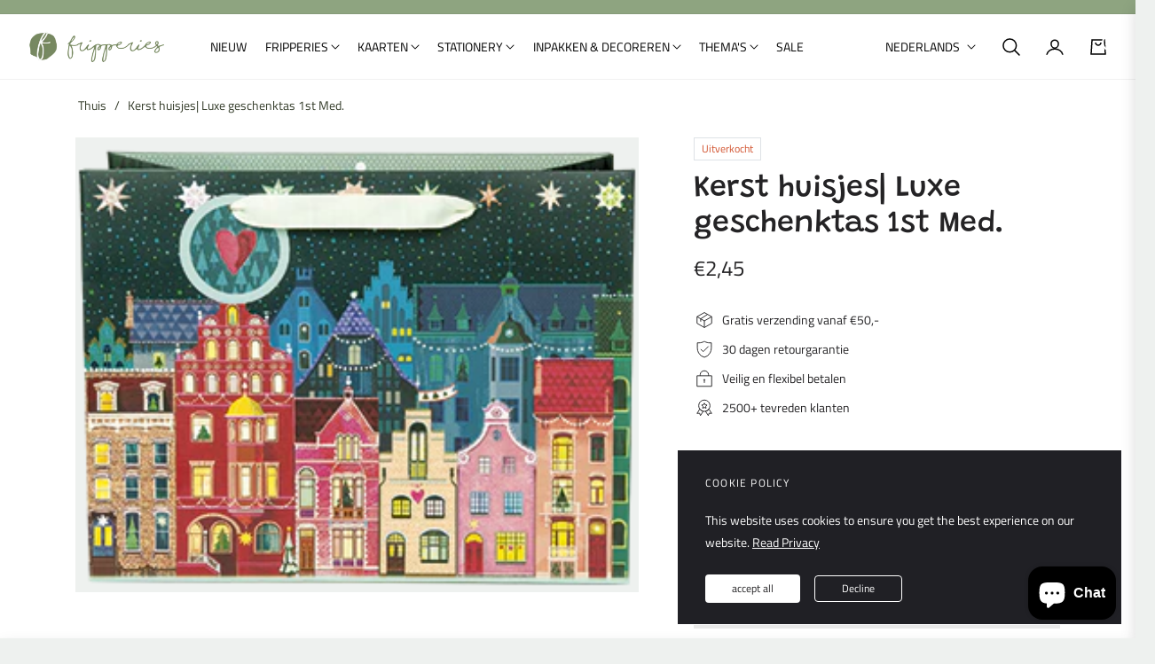

--- FILE ---
content_type: text/javascript
request_url: https://fripperies.nl/cdn/shop/t/8/assets/lazysizes.min.js?v=94224023136283657951736110904
body_size: 7101
content:
/*! lazysizes - v4.1.8 */
!function (a, b) { var c = function (d) { b(a.lazySizes, d), a.removeEventListener("lazyunveilread", c, !0) }; b = b.bind(null, a, a.document), "object" == typeof module && module.exports ? b(require("lazysizes")) : a.lazySizes ? c() : a.addEventListener("lazyunveilread", c, !0) }(window, function (a, b, c, d) { "use strict"; function e(a) { var b = getComputedStyle(a, null) || {}, c = b.fontFamily || "", d = c.match(j) || "", e = d && c.match(k) || ""; return e && (e = e[1]), { fit: d && d[1] || "", position: n[e] || e || "center" } } function f(a, b) { var d, e, f = c.cfg, g = a.cloneNode(!1), h = g.style, i = function () { var b = a.currentSrc || a.src; b && e !== b && (e = b, h.backgroundImage = "url(" + (m.test(b) ? JSON.stringify(b) : b) + ")", d || (d = !0, c.rC(g, f.loadingClass), c.aC(g, f.loadedClass))) }, j = function () { c.rAF(i) }; a._lazysizesParentFit = b.fit, a.addEventListener("lazyloaded", j, !0), a.addEventListener("load", j, !0), g.addEventListener("load", function () { var a = g.currentSrc || g.src; a && a != l && (g.src = l, g.srcset = "") }), c.rAF(function () { var d = a, e = a.parentNode; "PICTURE" == e.nodeName.toUpperCase() && (d = e, e = e.parentNode), c.rC(g, f.loadedClass), c.rC(g, f.lazyClass), c.aC(g, f.loadingClass), c.aC(g, f.objectFitClass || "lazysizes-display-clone"), g.getAttribute(f.srcsetAttr) && g.setAttribute(f.srcsetAttr, ""), g.getAttribute(f.srcAttr) && g.setAttribute(f.srcAttr, ""), g.src = l, g.srcset = "", h.backgroundRepeat = "no-repeat", h.backgroundPosition = b.position, h.backgroundSize = b.fit, d.style.display = "none", a.setAttribute("data-parent-fit", b.fit), a.setAttribute("data-parent-container", "prev"), e.insertBefore(g, d), a._lazysizesParentFit && delete a._lazysizesParentFit, a.complete && i() }) } var g = b.createElement("a").style, h = "objectFit" in g, i = h && "objectPosition" in g, j = /object-fit["']*\s*:\s*["']*(contain|cover)/, k = /object-position["']*\s*:\s*["']*(.+?)(?=($|,|'|"|;))/, l = "[data-uri]", m = /\(|\)|'/, n = { center: "center", "50% 50%": "center" }; if (!h || !i) { var o = function (a) { if (a.detail.instance == c) { var b = a.target, d = e(b); !d.fit || h && "center" == d.position || f(b, d) } }; a.addEventListener("lazyunveilread", o, !0), d && d.detail && o(d) } });
/*! lazysizes - v4.1.8 */
!function (a, b) { var c = function () { b(a.lazySizes), a.removeEventListener("lazyunveilread", c, !0) }; b = b.bind(null, a, a.document), "object" == typeof module && module.exports ? b(require("lazysizes")) : a.lazySizes ? c() : a.addEventListener("lazyunveilread", c, !0) }(window, function (a, b, c) { "use strict"; function d(b, c) { var d, e, f, g, h = a.getComputedStyle(b); e = b.parentNode, g = { isPicture: !(!e || !m.test(e.nodeName || "")) }, f = function (a, c) { var d = b.getAttribute("data-" + a); if (!d) { var e = h.getPropertyValue("--ls-" + a); e && (d = e.trim()) } if (d) { if ("true" == d) d = !0; else if ("false" == d) d = !1; else if (l.test(d)) d = parseFloat(d); else if ("function" == typeof j[a]) d = j[a](b, d); else if (q.test(d)) try { d = JSON.parse(d) } catch (a) { } g[a] = d } else a in j && "function" != typeof j[a] ? g[a] = j[a] : c && "function" == typeof j[a] && (g[a] = j[a](b, d)) }; for (d in j) f(d); return c.replace(p, function (a, b) { b in g || f(b, !0) }), g } function e(a, b) { var c = [], d = function (a, c) { return k[typeof b[c]] ? b[c] : a }; return c.srcset = [], b.absUrl && (s.setAttribute("href", a), a = s.href), a = ((b.prefix || "") + a + (b.postfix || "")).replace(p, d), b.widths.forEach(function (d) { var e = b.widthmap[d] || d, f = b.aspectratio || b.ratio, g = !b.aspectratio && j.traditionalRatio, h = { u: a.replace(n, e).replace(o, f ? g ? Math.round(d * f) : Math.round(d / f) : ""), w: d }; c.push(h), c.srcset.push(h.c = h.u + " " + d + "w") }), c } function f(a, c, d) { var f = 0, g = 0, h = d; if (a) { if ("container" === c.ratio) { for (f = h.scrollWidth, g = h.scrollHeight; !(f && g || h === b);)h = h.parentNode, f = h.scrollWidth, g = h.scrollHeight; f && g && (c.ratio = g / f) } a = e(a, c), a.isPicture = c.isPicture, u && "IMG" == d.nodeName.toUpperCase() ? d.removeAttribute(i.srcsetAttr) : d.setAttribute(i.srcsetAttr, a.srcset.join(", ")), Object.defineProperty(d, "_lazyrias", { value: a, writable: !0 }) } } function g(a, b) { var e = d(a, b); return j.modifyOptions.call(a, { target: a, details: e, detail: e }), c.fire(a, "lazyriasmodifyoptions", e), e } function h(a) { return a.getAttribute(a.getAttribute("data-srcattr") || j.srcAttr) || a.getAttribute(i.srcsetAttr) || a.getAttribute(i.srcAttr) || a.getAttribute("data-pfsrcset") || "" } var i, j, k = { string: 1, number: 1 }, l = /^\-*\+*\d+\.*\d*$/, m = /^picture$/i, n = /\s*\{\s*width\s*\}\s*/i, o = /\s*\{\s*height\s*\}\s*/i, p = /\s*\{\s*([a-z0-9]+)\s*\}\s*/gi, q = /^\[.*\]|\{.*\}$/, r = /^(?:auto|\d+(px)?)$/, s = b.createElement("a"), t = b.createElement("img"), u = "srcset" in t && !("sizes" in t), v = !!a.HTMLPictureElement && !u; !function () { var b, d = function () { }, e = { prefix: "", postfix: "", srcAttr: "data-src", absUrl: !1, modifyOptions: d, widthmap: {}, ratio: !1, traditionalRatio: !1, aspectratio: !1 }; i = c && c.cfg || a.lazySizesConfig, i || (i = {}, a.lazySizesConfig = i), i.supportsType || (i.supportsType = function (a) { return !a }), i.rias || (i.rias = {}), "widths" in (j = i.rias) || (j.widths = [], function (a) { for (var b, c = 0; !b || b < 3e3;)c += 5, c > 30 && (c += 1), b = 36 * c, a.push(b) }(j.widths)); for (b in e) b in j || (j[b] = e[b]) }(), addEventListener("lazybeforesizes", function (a) { if (a.detail.instance == c) { var b, d, e, k, l, m, o, p, q, s, t, u, x; if (b = a.target, a.detail.dataAttr && !a.defaultPrevented && !j.disabled && (q = b.getAttribute(i.sizesAttr) || b.getAttribute("sizes")) && r.test(q)) { if (d = h(b), e = g(b, d), t = n.test(e.prefix) || n.test(e.postfix), e.isPicture && (k = b.parentNode)) for (l = k.getElementsByTagName("source"), m = 0, o = l.length; m < o; m++)(t || n.test(p = h(l[m]))) && (f(p, e, l[m]), u = !0); t || n.test(d) ? (f(d, e, b), u = !0) : u && (x = [], x.srcset = [], x.isPicture = !0, Object.defineProperty(b, "_lazyrias", { value: x, writable: !0 })), u && (v ? b.removeAttribute(i.srcAttr) : "auto" != q && (s = { width: parseInt(q, 10) }, w({ target: b, detail: s }))) } } }, !0); var w = function () { var d = function (a, b) { return a.w - b.w }, e = function (a) { var b, c, d = a.length, e = a[d - 1], f = 0; for (f; f < d; f++)if (e = a[f], e.d = e.w / a.w, e.d >= a.d) { !e.cached && (b = a[f - 1]) && b.d > a.d - .13 * Math.pow(a.d, 2.2) && (c = Math.pow(b.d - .6, 1.6), b.cached && (b.d += .15 * c), b.d + (e.d - a.d) * c > a.d && (e = b)); break } return e }, f = function (a, b) { var d; return !a._lazyrias && c.pWS && (d = c.pWS(a.getAttribute(i.srcsetAttr || ""))).length && (Object.defineProperty(a, "_lazyrias", { value: d, writable: !0 }), b && a.parentNode && (d.isPicture = "PICTURE" == a.parentNode.nodeName.toUpperCase())), a._lazyrias }, g = function (b) { var d = a.devicePixelRatio || 1, e = c.getX && c.getX(b); return Math.min(e || d, 2.4, d) }, h = function (b, c) { var h, i, j, k, l, m; if (l = b._lazyrias, l.isPicture && a.matchMedia) for (i = 0, h = b.parentNode.getElementsByTagName("source"), j = h.length; i < j; i++)if (f(h[i]) && !h[i].getAttribute("type") && (!(k = h[i].getAttribute("media")) || (matchMedia(k) || {}).matches)) { l = h[i]._lazyrias; break } return (!l.w || l.w < c) && (l.w = c, l.d = g(b), m = e(l.sort(d))), m }, j = function (d) { if (d.detail.instance == c) { var e, g = d.target; if (!u && (a.respimage || a.picturefill || lazySizesConfig.pf)) return void b.removeEventListener("lazybeforesizes", j); ("_lazyrias" in g || d.detail.dataAttr && f(g, !0)) && (e = h(g, d.detail.width)) && e.u && g._lazyrias.cur != e.u && (g._lazyrias.cur = e.u, e.cached = !0, c.rAF(function () { g.setAttribute(i.srcAttr, e.u), g.setAttribute("src", e.u) })) } }; return v ? j = function () { } : addEventListener("lazybeforesizes", j), j }() });
/*! lazysizes - v4.1.8 */
!function (a, b) { var c = b(a, a.document); a.lazySizes = c, "object" == typeof module && module.exports && (module.exports = c) }(window, function (a, b) { "use strict"; if (b.getElementsByClassName) { var c, d, e = b.documentElement, f = a.Date, g = a.HTMLPictureElement, h = "addEventListener", i = "getAttribute", j = a[h], k = a.setTimeout, l = a.requestAnimationFrame || k, m = a.requestIdleCallback, n = /^picture$/i, o = ["load", "error", "lazyincluded", "_lazyloaded"], p = {}, q = Array.prototype.forEach, r = function (a, b) { return p[b] || (p[b] = new RegExp("(\\s|^)" + b + "(\\s|$)")), p[b].test(a[i]("class") || "") && p[b] }, s = function (a, b) { r(a, b) || a.setAttribute("class", (a[i]("class") || "").trim() + " " + b) }, t = function (a, b) { var c; (c = r(a, b)) && a.setAttribute("class", (a[i]("class") || "").replace(c, " ")) }, u = function (a, b, c) { var d = c ? h : "removeEventListener"; c && u(a, b), o.forEach(function (c) { a[d](c, b) }) }, v = function (a, d, e, f, g) { var h = b.createEvent("Event"); return e || (e = {}), e.instance = c, h.initEvent(d, !f, !g), h.detail = e, a.dispatchEvent(h), h }, w = function (b, c) { var e; !g && (e = a.picturefill || d.pf) ? (c && c.src && !b[i]("srcset") && b.setAttribute("srcset", c.src), e({ reevaluate: !0, elements: [b] })) : c && c.src && (b.src = c.src) }, x = function (a, b) { return (getComputedStyle(a, null) || {})[b] }, y = function (a, b, c) { for (c = c || a.offsetWidth; c < d.minSize && b && !a._lazysizesWidth;)c = b.offsetWidth, b = b.parentNode; return c }, z = function () { var a, c, d = [], e = [], f = d, g = function () { var b = f; for (f = d.length ? e : d, a = !0, c = !1; b.length;)b.shift()(); a = !1 }, h = function (d, e) { a && !e ? d.apply(this, arguments) : (f.push(d), c || (c = !0, (b.hidden ? k : l)(g))) }; return h._lsFlush = g, h }(), A = function (a, b) { return b ? function () { z(a) } : function () { var b = this, c = arguments; z(function () { a.apply(b, c) }) } }, B = function (a) { var b, c = 0, e = d.throttleDelay, g = d.ricTimeout, h = function () { b = !1, c = f.now(), a() }, i = m && g > 49 ? function () { m(h, { timeout: g }), g !== d.ricTimeout && (g = d.ricTimeout) } : A(function () { k(h) }, !0); return function (a) { var d; (a = !0 === a) && (g = 33), b || (b = !0, d = e - (f.now() - c), d < 0 && (d = 0), a || d < 9 ? i() : k(i, d)) } }, C = function (a) { var b, c, d = 99, e = function () { b = null, a() }, g = function () { var a = f.now() - c; a < d ? k(g, d - a) : (m || e)(e) }; return function () { c = f.now(), b || (b = k(g, d)) } }; !function () { var b, c = { lazyClass: "lazyload", loadedClass: "lazyloaded", loadingClass: "lazyloading", preloadClass: "lazypreload", errorClass: "lazyerror", autosizesClass: "lazyautosizes", srcAttr: "data-src", srcsetAttr: "data-srcset", sizesAttr: "data-sizes", minSize: 40, customMedia: {}, init: !0, expFactor: 1.5, hFac: .8, loadMode: 2, loadHidden: !0, ricTimeout: 0, throttleDelay: 125 }; d = a.lazySizesConfig || a.lazysizesConfig || {}; for (b in c) b in d || (d[b] = c[b]); a.lazySizesConfig = d, k(function () { d.init && F() }) }(); var D = function () { var g, l, m, o, p, y, D, F, G, H, I, J, K = /^img$/i, L = /^iframe$/i, M = "onscroll" in a && !/(gle|ing)bot/.test(navigator.userAgent), N = 0, O = 0, P = 0, Q = -1, R = function (a) { P-- , (!a || P < 0 || !a.target) && (P = 0) }, S = function (a) { return null == J && (J = "hidden" == x(b.body, "visibility")), J || "hidden" != x(a.parentNode, "visibility") && "hidden" != x(a, "visibility") }, T = function (a, c) { var d, f = a, g = S(a); for (F -= c, I += c, G -= c, H += c; g && (f = f.offsetParent) && f != b.body && f != e;)(g = (x(f, "opacity") || 1) > 0) && "visible" != x(f, "overflow") && (d = f.getBoundingClientRect(), g = H > d.left && G < d.right && I > d.top - 1 && F < d.bottom + 1); return g }, U = function () { var a, f, h, j, k, m, n, p, q, r, s, t, u = c.elements; if ((o = d.loadMode) && P < 8 && (a = u.length)) { for (f = 0, Q++; f < a; f++)if (u[f] && !u[f]._lazyRace) if (!M || c.prematureUnveil && c.prematureUnveil(u[f])) aa(u[f]); else if ((p = u[f][i]("data-expand")) && (m = 1 * p) || (m = O), r || (r = !d.expand || d.expand < 1 ? e.clientHeight > 500 && e.clientWidth > 500 ? 500 : 370 : d.expand, c._defEx = r, s = r * d.expFactor, t = d.hFac, J = null, O < s && P < 1 && Q > 2 && o > 2 && !b.hidden ? (O = s, Q = 0) : O = o > 1 && Q > 1 && P < 6 ? r : N), q !== m && (y = innerWidth + m * t, D = innerHeight + m, n = -1 * m, q = m), h = u[f].getBoundingClientRect(), (I = h.bottom) >= n && (F = h.top) <= D && (H = h.right) >= n * t && (G = h.left) <= y && (I || H || G || F) && (d.loadHidden || S(u[f])) && (l && P < 3 && !p && (o < 3 || Q < 4) || T(u[f], m))) { if (aa(u[f]), k = !0, P > 9) break } else !k && l && !j && P < 4 && Q < 4 && o > 2 && (g[0] || d.preloadAfterLoad) && (g[0] || !p && (I || H || G || F || "auto" != u[f][i](d.sizesAttr))) && (j = g[0] || u[f]); j && !k && aa(j) } }, V = B(U), W = function (a) { var b = a.target; if (b._lazyCache) return void delete b._lazyCache; R(a), s(b, d.loadedClass), t(b, d.loadingClass), u(b, Y), v(b, "lazyloaded") }, X = A(W), Y = function (a) { X({ target: a.target }) }, Z = function (a, b) { try { a.contentWindow.location.replace(b) } catch (c) { a.src = b } }, $ = function (a) { var b, c = a[i](d.srcsetAttr); (b = d.customMedia[a[i]("data-media") || a[i]("media")]) && a.setAttribute("media", b), c && a.setAttribute("srcset", c) }, _ = A(function (a, b, c, e, f) { var g, h, j, l, o, p; (o = v(a, "lazybeforeunveil", b)).defaultPrevented || (e && (c ? s(a, d.autosizesClass) : a.setAttribute("sizes", e)), h = a[i](d.srcsetAttr), g = a[i](d.srcAttr), f && (j = a.parentNode, l = j && n.test(j.nodeName || "")), p = b.firesLoad || "src" in a && (h || g || l), o = { target: a }, s(a, d.loadingClass), p && (clearTimeout(m), m = k(R, 2500), u(a, Y, !0)), l && q.call(j.getElementsByTagName("source"), $), h ? a.setAttribute("srcset", h) : g && !l && (L.test(a.nodeName) ? Z(a, g) : a.src = g), f && (h || l) && w(a, { src: g })), a._lazyRace && delete a._lazyRace, t(a, d.lazyClass), z(function () { var b = a.complete && a.naturalWidth > 1; p && !b || (b && s(a, "ls-is-cached"), W(o), a._lazyCache = !0, k(function () { "_lazyCache" in a && delete a._lazyCache }, 9)), "lazy" == a.loading && P-- }, !0) }), aa = function (a) { if (!a._lazyRace) { var b, c = K.test(a.nodeName), e = c && (a[i](d.sizesAttr) || a[i]("sizes")), f = "auto" == e; (!f && l || !c || !a[i]("src") && !a.srcset || a.complete || r(a, d.errorClass) || !r(a, d.lazyClass)) && (b = v(a, "lazyunveilread").detail, f && E.updateElem(a, !0, a.offsetWidth), a._lazyRace = !0, P++ , _(a, b, f, e, c)) } }, ba = C(function () { d.loadMode = 3, V() }), ca = function () { 3 == d.loadMode && (d.loadMode = 2), ba() }, da = function () { if (!l) { if (f.now() - p < 999) return void k(da, 999); l = !0, d.loadMode = 3, V(), j("scroll", ca, !0) } }; return { _: function () { p = f.now(), c.elements = b.getElementsByClassName(d.lazyClass), g = b.getElementsByClassName(d.lazyClass + " " + d.preloadClass), j("scroll", V, !0), j("resize", V, !0), a.MutationObserver ? new MutationObserver(V).observe(e, { childList: !0, subtree: !0, attributes: !0 }) : (e[h]("DOMNodeInserted", V, !0), e[h]("DOMAttrModified", V, !0), setInterval(V, 999)), j("hashchange", V, !0), ["focus", "mouseover", "click", "load", "transitionend", "animationend", "webkitAnimationEnd"].forEach(function (a) { b[h](a, V, !0) }), /d$|^c/.test(b.readyState) ? da() : (j("load", da), b[h]("DOMContentLoaded", V), k(da, 2e4)), c.elements.length ? (U(), z._lsFlush()) : V() }, checkElems: V, unveil: aa, _aLSL: ca } }(), E = function () { var a, c = A(function (a, b, c, d) { var e, f, g; if (a._lazysizesWidth = d, d += "px", a.setAttribute("sizes", d), n.test(b.nodeName || "")) for (e = b.getElementsByTagName("source"), f = 0, g = e.length; f < g; f++)e[f].setAttribute("sizes", d); c.detail.dataAttr || w(a, c.detail) }), e = function (a, b, d) { var e, f = a.parentNode; f && (d = y(a, f, d), e = v(a, "lazybeforesizes", { width: d, dataAttr: !!b }), e.defaultPrevented || (d = e.detail.width) && d !== a._lazysizesWidth && c(a, f, e, d)) }, f = function () { var b, c = a.length; if (c) for (b = 0; b < c; b++)e(a[b]) }, g = C(f); return { _: function () { a = b.getElementsByClassName(d.autosizesClass), j("resize", g) }, checkElems: g, updateElem: e } }(), F = function () { F.i || (F.i = !0, E._(), D._()) }; return c = { cfg: d, autoSizer: E, loader: D, init: F, uP: w, aC: s, rC: t, hC: r, fire: v, gW: y, rAF: z } } });
/*! lazysizes - v4.1.8 */
!function (a, b) { var c = function () { b(a.lazySizes), a.removeEventListener("lazyunveilread", c, !0) }; b = b.bind(null, a, a.document), "object" == typeof module && module.exports ? b(require("lazysizes")) : a.lazySizes ? c() : a.addEventListener("lazyunveilread", c, !0) }(window, function (a, b, c) { "use strict"; if (a.addEventListener) { var d = /\s+(\d+)(w|h)\s+(\d+)(w|h)/, e = /parent-fit["']*\s*:\s*["']*(contain|cover|width)/, f = /parent-container["']*\s*:\s*["']*(.+?)(?=(\s|$|,|'|"|;))/, g = /^picture$/i, h = function (a) { return getComputedStyle(a, null) || {} }, i = { getParent: function (b, c) { var d = b, e = b.parentNode; return c && "prev" != c || !e || !g.test(e.nodeName || "") || (e = e.parentNode), "self" != c && (d = "prev" == c ? b.previousElementSibling : c && (e.closest || a.jQuery) ? (e.closest ? e.closest(c) : jQuery(e).closest(c)[0]) || e : e), d }, getFit: function (a) { var b, c, d = h(a), g = d.content || d.fontFamily, j = { fit: a._lazysizesParentFit || a.getAttribute("data-parent-fit") }; return !j.fit && g && (b = g.match(e)) && (j.fit = b[1]), j.fit ? (c = a._lazysizesParentContainer || a.getAttribute("data-parent-container"), !c && g && (b = g.match(f)) && (c = b[1]), j.parent = i.getParent(a, c)) : j.fit = d.objectFit, j }, getImageRatio: function (b) { var c, e, f, h, i, j, k, l = b.parentNode, m = l && g.test(l.nodeName || "") ? l.querySelectorAll("source, img") : [b]; for (c = 0; c < m.length; c++)if (b = m[c], e = b.getAttribute(lazySizesConfig.srcsetAttr) || b.getAttribute("srcset") || b.getAttribute("data-pfsrcset") || b.getAttribute("data-risrcset") || "", f = b._lsMedia || b.getAttribute("media"), f = lazySizesConfig.customMedia[b.getAttribute("data-media") || f] || f, e && (!f || (a.matchMedia && matchMedia(f) || {}).matches)) { h = parseFloat(b.getAttribute("data-aspectratio")), h || (i = e.match(d), i ? "w" == i[2] ? (j = i[1], k = i[3]) : (j = i[3], k = i[1]) : (j = b.getAttribute("width"), k = b.getAttribute("height")), h = j / k); break } return h }, calculateSize: function (a, b) { var c, d, e, f, g = this.getFit(a), h = g.fit, i = g.parent; return "width" == h || ("contain" == h || "cover" == h) && (e = this.getImageRatio(a)) ? (i ? b = i.clientWidth : i = a, f = b, "width" == h ? f = b : (d = i.clientHeight) > 40 && (c = b / d) && ("cover" == h && c < e || "contain" == h && c > e) && (f = b * (e / c)), f) : b } }; c.parentFit = i, b.addEventListener("lazybeforesizes", function (a) { if (!a.defaultPrevented && a.detail.instance == c) { var b = a.target; a.detail.width = i.calculateSize(b, a.detail.width) } }) } });
/*! lazysizes - v4.1.8 */
!function (a, b) { var c = function () { b(a.lazySizes), a.removeEventListener("lazyunveilread", c, !0) }; b = b.bind(null, a, a.document), "object" == typeof module && module.exports ? b(require("lazysizes")) : a.lazySizes ? c() : a.addEventListener("lazyunveilread", c, !0) }(window, function (a, b, c) { "use strict"; var d, e = c && c.cfg, f = b.createElement("img"), g = "sizes" in f && "srcset" in f, h = /\s+\d+h/g, i = function () { var a = /\s+(\d+)(w|h)\s+(\d+)(w|h)/, d = Array.prototype.forEach; return function () { var e = b.createElement("img"), f = function (b) { var c, d, e = b.getAttribute(lazySizesConfig.srcsetAttr); e && (d = e.match(a)) && (c = "w" == d[2] ? d[1] / d[3] : d[3] / d[1], c && b.setAttribute("data-aspectratio", c), b.setAttribute(lazySizesConfig.srcsetAttr, e.replace(h, ""))) }, g = function (a) { if (a.detail.instance == c) { var b = a.target.parentNode; b && "PICTURE" == b.nodeName && d.call(b.getElementsByTagName("source"), f), f(a.target) } }, i = function () { e.currentSrc && b.removeEventListener("lazybeforeunveil", g) }; b.addEventListener("lazybeforeunveil", g), e.onload = i, e.onerror = i, e.srcset = "data:,a 1w 1h", e.complete && i() } }(); if (e.supportsType || (e.supportsType = function (a) { return !a }), a.HTMLPictureElement && g) return void (!c.hasHDescriptorFix && b.msElementsFromPoint && (c.hasHDescriptorFix = !0, i())); a.picturefill || e.pf || (e.pf = function (b) { var c, e; if (!a.picturefill) for (c = 0, e = b.elements.length; c < e; c++)d(b.elements[c]) }, d = function () { var f = function (a, b) { return a.w - b.w }, i = /^\s*\d+\.*\d*px\s*$/, j = function (a) { var b, c, d = a.length, e = a[d - 1], f = 0; for (f; f < d; f++)if (e = a[f], e.d = e.w / a.w, e.d >= a.d) { !e.cached && (b = a[f - 1]) && b.d > a.d - .13 * Math.pow(a.d, 2.2) && (c = Math.pow(b.d - .6, 1.6), b.cached && (b.d += .15 * c), b.d + (e.d - a.d) * c > a.d && (e = b)); break } return e }, k = function () { var a, b = /(([^,\s].[^\s]+)\s+(\d+)w)/g, c = /\s/, d = function (b, c, d, e) { a.push({ c: c, u: d, w: 1 * e }) }; return function (e) { return a = [], e = e.trim(), e.replace(h, "").replace(b, d), a.length || !e || c.test(e) || a.push({ c: e, u: e, w: 99 }), a } }(), l = function () { l.init || (l.init = !0, addEventListener("resize", function () { var a, c = b.getElementsByClassName("lazymatchmedia"), e = function () { var a, b; for (a = 0, b = c.length; a < b; a++)d(c[a]) }; return function () { clearTimeout(a), a = setTimeout(e, 66) } }())) }, m = function (b, d) { var f, g = b.getAttribute("srcset") || b.getAttribute(e.srcsetAttr); !g && d && (g = b._lazypolyfill ? b._lazypolyfill._set : b.getAttribute(e.srcAttr) || b.getAttribute("src")), b._lazypolyfill && b._lazypolyfill._set == g || (f = k(g || ""), d && b.parentNode && (f.isPicture = "PICTURE" == b.parentNode.nodeName.toUpperCase(), f.isPicture && a.matchMedia && (c.aC(b, "lazymatchmedia"), l())), f._set = g, Object.defineProperty(b, "_lazypolyfill", { value: f, writable: !0 })) }, n = function (b) { var d = a.devicePixelRatio || 1, e = c.getX && c.getX(b); return Math.min(e || d, 2.5, d) }, o = function (b) { return a.matchMedia ? (o = function (a) { return !a || (matchMedia(a) || {}).matches })(b) : !b }, p = function (a) { var b, d, g, h, k, l, p; if (h = a, m(h, !0), k = h._lazypolyfill, k.isPicture) for (d = 0, b = a.parentNode.getElementsByTagName("source"), g = b.length; d < g; d++)if (e.supportsType(b[d].getAttribute("type"), a) && o(b[d].getAttribute("media"))) { h = b[d], m(h), k = h._lazypolyfill; break } return k.length > 1 ? (p = h.getAttribute("sizes") || "", p = i.test(p) && parseInt(p, 10) || c.gW(a, a.parentNode), k.d = n(a), !k.src || !k.w || k.w < p ? (k.w = p, l = j(k.sort(f)), k.src = l) : l = k.src) : l = k[0], l }, q = function (a) { if (!g || !a.parentNode || "PICTURE" == a.parentNode.nodeName.toUpperCase()) { var b = p(a); b && b.u && a._lazypolyfill.cur != b.u && (a._lazypolyfill.cur = b.u, b.cached = !0, a.setAttribute(e.srcAttr, b.u), a.setAttribute("src", b.u)) } }; return q.parse = k, q }(), e.loadedClass && e.loadingClass && function () { var a = [];['img[sizes$="px"][srcset].', "picture > img:not([srcset])."].forEach(function (b) { a.push(b + e.loadedClass), a.push(b + e.loadingClass) }), e.pf({ elements: b.querySelectorAll(a.join(", ")) }) }()) });
/*! lazysizes - v4.1.8 */
!function (a, b) { var c = function () { b(a.lazySizes), a.removeEventListener("lazyunveilread", c, !0) }; b = b.bind(null, a, a.document), "object" == typeof module && module.exports ? b(require("lazysizes")) : a.lazySizes ? c() : a.addEventListener("lazyunveilread", c, !0) }(window, function (a, b, c) { "use strict"; if (a.addEventListener) { var d = /\s+/g, e = /\s*\|\s+|\s+\|\s*/g, f = /^(.+?)(?:\s+\[\s*(.+?)\s*\])(?:\s+\[\s*(.+?)\s*\])?$/, g = /^\s*\(*\s*type\s*:\s*(.+?)\s*\)*\s*$/, h = /\(|\)|'/, i = { contain: 1, cover: 1 }, j = function (a) { var b = c.gW(a, a.parentNode); return (!a._lazysizesWidth || b > a._lazysizesWidth) && (a._lazysizesWidth = b), a._lazysizesWidth }, k = function (a) { var b; return b = (getComputedStyle(a) || { getPropertyValue: function () { } }).getPropertyValue("background-size"), !i[b] && i[a.style.backgroundSize] && (b = a.style.backgroundSize), b }, l = function (a, b) { if (b) { var c = b.match(g); c && c[1] ? a.setAttribute("type", c[1]) : a.setAttribute("media", lazySizesConfig.customMedia[b] || b) } }, m = function (a, c, g) { var h = b.createElement("picture"), i = c.getAttribute(lazySizesConfig.sizesAttr), j = c.getAttribute("data-ratio"), k = c.getAttribute("data-optimumx"); c._lazybgset && c._lazybgset.parentNode == c && c.removeChild(c._lazybgset), Object.defineProperty(g, "_lazybgset", { value: c, writable: !0 }), Object.defineProperty(c, "_lazybgset", { value: h, writable: !0 }), a = a.replace(d, " ").split(e), h.style.display = "none", g.className = lazySizesConfig.lazyClass, 1 != a.length || i || (i = "auto"), a.forEach(function (a) { var c, d = b.createElement("source"); i && "auto" != i && d.setAttribute("sizes", i), (c = a.match(f)) ? (d.setAttribute(lazySizesConfig.srcsetAttr, c[1]), l(d, c[2]), l(d, c[3])) : d.setAttribute(lazySizesConfig.srcsetAttr, a), h.appendChild(d) }), i && (g.setAttribute(lazySizesConfig.sizesAttr, i), c.removeAttribute(lazySizesConfig.sizesAttr), c.removeAttribute("sizes")), k && g.setAttribute("data-optimumx", k), j && g.setAttribute("data-ratio", j), h.appendChild(g), c.appendChild(h) }, n = function (a) { if (a.target._lazybgset) { var b = a.target, d = b._lazybgset, e = b.currentSrc || b.src; if (e) { var f = c.fire(d, "bgsetproxy", { src: e, useSrc: h.test(e) ? JSON.stringify(e) : e }); f.defaultPrevented || (d.style.backgroundImage = "url(" + f.detail.useSrc + ")") } b._lazybgsetLoading && (c.fire(d, "_lazyloaded", {}, !1, !0), delete b._lazybgsetLoading) } }; addEventListener("lazybeforeunveil", function (a) { var d, e, f; !a.defaultPrevented && (d = a.target.getAttribute("data-bgset")) && (f = a.target, e = b.createElement("img"), e.alt = "", e._lazybgsetLoading = !0, a.detail.firesLoad = !0, m(d, f, e), setTimeout(function () { c.loader.unveil(e), c.rAF(function () { c.fire(e, "_lazyloaded", {}, !0, !0), e.complete && n({ target: e }) }) })) }), b.addEventListener("load", n, !0), a.addEventListener("lazybeforesizes", function (a) { if (a.detail.instance == c && a.target._lazybgset && a.detail.dataAttr) { var b = a.target._lazybgset, d = k(b); i[d] && (a.target._lazysizesParentFit = d, c.rAF(function () { a.target.setAttribute("data-parent-fit", d), a.target._lazysizesParentFit && delete a.target._lazysizesParentFit })) } }, !0), b.documentElement.addEventListener("lazybeforesizes", function (a) { !a.defaultPrevented && a.target._lazybgset && a.detail.instance == c && (a.detail.width = j(a.target._lazybgset)) }) } });


--- FILE ---
content_type: text/javascript
request_url: https://fripperies.nl/cdn/shop/t/8/assets/theme.js?v=51551286400333027961736110904
body_size: 25786
content:
window.theme=window.theme||{},window.slate=window.slate||{},theme.Sections=function(){this.constructors={},this.instances=[],$(document).on("shopify:section:load",this._onSectionLoad.bind(this)).on("shopify:section:unload",this._onSectionUnload.bind(this)).on("shopify:section:select",this._onSelect.bind(this)).on("shopify:section:deselect",this._onDeselect.bind(this)).on("shopify:block:select",this._onBlockSelect.bind(this)).on("shopify:block:deselect",this._onBlockDeselect.bind(this))},theme.Sections.prototype=_.assignIn({},theme.Sections.prototype,{_createInstance:function(container,constructor){var $container=$(container),id=$container.attr("data-section-id"),type=$container.attr("data-section-type");if(constructor=constructor||this.constructors[type],!_.isUndefined(constructor)){var instance=_.assignIn(new constructor(container),{id,type,container});this.instances.push(instance)}},_onSectionLoad:function(evt){var container=$("[data-section-id]",evt.target)[0];container&&this._createInstance(container),AOS&&AOS.refreshHard()},_loadSubSections:function(){AOS&&AOS.refreshHard()},_onSectionUnload:function(evt){this.instances=_.filter(this.instances,function(instance){var isEventInstance=instance.id===evt.detail.sectionId;return isEventInstance&&_.isFunction(instance.onUnload)&&instance.onUnload(evt),!isEventInstance})},_onSelect:function(evt){var instance=_.find(this.instances,function(instance2){return instance2.id===evt.detail.sectionId});!_.isUndefined(instance)&&_.isFunction(instance.onSelect)&&instance.onSelect(evt)},_onDeselect:function(evt){var instance=_.find(this.instances,function(instance2){return instance2.id===evt.detail.sectionId});!_.isUndefined(instance)&&_.isFunction(instance.onDeselect)&&instance.onDeselect(evt)},_onBlockSelect:function(evt){var instance=_.find(this.instances,function(instance2){return instance2.id===evt.detail.sectionId});!_.isUndefined(instance)&&_.isFunction(instance.onBlockSelect)&&instance.onBlockSelect(evt)},_onBlockDeselect:function(evt){var instance=_.find(this.instances,function(instance2){return instance2.id===evt.detail.sectionId});!_.isUndefined(instance)&&_.isFunction(instance.onBlockDeselect)&&instance.onBlockDeselect(evt)},register:function(type,constructor){this.constructors[type]=constructor,$("[data-section-type="+type+"]").each(function(index,container){this._createInstance(container,constructor)}.bind(this))}}),window.slate=window.slate||{},slate.rte={wrapTable:function(){$(".rte table").wrap('<div class="rte__table-wrapper"></div>')},iframeReset:function(){var $iframeVideo=$('.rte iframe[src*="youtube.com/embed"], .rte iframe[src*="player.vimeo"]'),$iframeReset=$iframeVideo.add(".rte iframe#admin_bar_iframe");$iframeVideo.each(function(){$(this).wrap('<div class="video-wrapper"></div>')}),$iframeReset.each(function(){this.src=this.src})}},window.slate=window.slate||{},slate.a11y={pageLinkFocus:function($element){var focusClass="js-focus-hidden";$element.first().attr("tabIndex","-1").focus().addClass(focusClass).one("blur",callback);function callback(){$element.first().removeClass(focusClass).removeAttr("tabindex")}},focusHash:function(){var hash=window.location.hash;hash&&document.getElementById(hash.slice(1))&&this.pageLinkFocus($(hash))},bindInPageLinks:function(){$("a[href*=#]").on("click",function(evt){this.pageLinkFocus($(evt.currentTarget.hash))}.bind(this))},trapFocus:function(options){var eventName=options.namespace?"focusin."+options.namespace:"focusin";options.$elementToFocus||(options.$elementToFocus=options.$container),options.$container.attr("tabindex","-1"),options.$elementToFocus.focus(),$(document).on(eventName,function(evt){options.$container[0]!==evt.target&&!options.$container.has(evt.target).length&&options.$container.focus()})},removeTrapFocus:function(options){var eventName=options.namespace?"focusin."+options.namespace:"focusin";options.$container&&options.$container.length&&options.$container.removeAttr("tabindex"),$(document).off(eventName)}},theme.Currency=function(){var moneyFormat="${{amount}}";function formatMoney(cents,format){typeof cents=="string"&&(cents=cents.replace(".",""));var value="",placeholderRegex=/\{\{\s*(\w+)\s*\}\}/,formatString=format||moneyFormat;function formatWithDelimiters(number,precision,thousands,decimal){if(thousands=thousands||",",decimal=decimal||".",isNaN(number)||number===null)return 0;number=(number/100).toFixed(precision);var parts=number.split("."),dollarsAmount=parts[0].replace(/(\d)(?=(\d\d\d)+(?!\d))/g,"$1"+thousands),centsAmount=parts[1]?decimal+parts[1]:"";return dollarsAmount+centsAmount}switch(formatString.match(placeholderRegex)[1]){case"amount":value=formatWithDelimiters(cents,2);break;case"amount_no_decimals":value=formatWithDelimiters(cents,0);break;case"amount_with_comma_separator":value=formatWithDelimiters(cents,2,".",",");break;case"amount_no_decimals_with_comma_separator":value=formatWithDelimiters(cents,0,".",",");break;case"amount_no_decimals_with_space_separator":value=formatWithDelimiters(cents,0," ");break;case"amount_with_apostrophe_separator":value=formatWithDelimiters(cents,2,"'");break}return formatString.replace(placeholderRegex,value)}return{formatMoney}}(),theme.Images=function(){function preload(images,size){typeof images=="string"&&(images=[images]);for(var i2=0;i2<images.length;i2++){var image=images[i2];this.loadImage(this.getSizedImageUrl(image,size))}}function loadImage(path){new Image().src=path}function switchImage(image,element,callback){var size=this.imageSize(element.src),imageUrl=this.getSizedImageUrl(image.src,size);callback?callback(imageUrl,image,element):element.src=imageUrl}function imageSize(src){src=src||"";var match=src.match(/.+_((?:pico|icon|thumb|small|compact|medium|large|grande)|\d{1,4}x\d{0,4}|x\d{1,4})[_\\.@]/);return match===null?null:match[1]}function getSizedImageUrl(src,size){if(size===null)return src;if(size==="master")return this.removeProtocol(src);var match=src.match(/\.(jpg|jpeg|gif|png|bmp|bitmap|tiff|tif)(\?v=\d+)?$/i);if(match!==null){var prefix=src.split(match[0]),suffix=match[0];return this.removeProtocol(prefix[0]+"_"+size+suffix)}return null}function removeProtocol(path){return path.replace(/http(s)?:/,"")}return{preload,loadImage,switchImage,imageSize,getSizedImageUrl,removeProtocol}}(),slate.Variants=function(){function Variants(options){this.$container=options.$container,this.product=options.product,this.singleOptionSelector=options.singleOptionSelector,this.originalSelectorId=options.originalSelectorId,this.enableHistoryState=options.enableHistoryState,this.currentVariant=this._getVariantFromOptions(),$(this.singleOptionSelector,this.$container).on("change",this._onSelectChange.bind(this))}return Variants.prototype=_.assignIn({},Variants.prototype,{_getCurrentOptions:function(){var currentOptions=_.map($(this.singleOptionSelector,this.$container),function(element){var $element=$(element),type=$element.attr("type"),currentOption={};return type==="radio"||type==="checkbox"?$element[0].checked?(currentOption.value=$element.val(),currentOption.index=$element.data("index"),currentOption):!1:(currentOption.value=$element.val(),currentOption.index=$element.data("index"),currentOption)});return currentOptions=_.compact(currentOptions),currentOptions},_getVariantFromOptions:function(){for(var selectedValues=this._getCurrentOptions(),variants=this.product.variants,e2=selectedValues,s=variants,found=_.find(s,function(variant){return e2.every(function(values){return _.isEqual(variant[values.index],values.value)})}),r2=0;r2<e2.length;r2++){var t2=r2+1;$(".js-swatch-display--"+t2).text(e2[r2].value)}return found},_onSelectChange:function(){var variant=this._getVariantFromOptions();this.$container.trigger({type:"variantChange",variant}),variant&&(this._updateMasterSelect(variant),this._updateImages(variant),this._updatePrice(variant),this._updateSKU(variant),this.currentVariant=variant,this.enableHistoryState&&this._updateHistoryState(variant))},_updateImages:function(variant){var variantImage=variant.featured_image||{},currentVariantImage=this.currentVariant.featured_image||{};!variant.featured_image||variantImage.src===currentVariantImage.src||this.$container.trigger({type:"variantImageChange",variant})},_updatePrice:function(variant){variant.price===this.currentVariant.price&&variant.compare_at_price===this.currentVariant.compare_at_price||this.$container.trigger({type:"variantPriceChange",variant})},_updateSKU:function(variant){variant.sku!==this.currentVariant.sku&&this.$container.trigger({type:"variantSKUChange",variant})},_updateHistoryState:function(variant){if(!(!history.replaceState||!variant)){var newurl=window.location.protocol+"//"+window.location.host+window.location.pathname+"?variant="+variant.id;window.history.replaceState({path:newurl},"",newurl)}},_updateMasterSelect:function(variant){$(this.originalSelectorId,this.$container).val(variant.id)}}),Variants}(),theme.Drawers=function(){var Drawer=function(id,position,options){var defaults={close:".js-drawer-close",open:".js-drawer-open-"+position,openClass:"js-drawer-open",dirOpenClass:"js-drawer-open-"+position};if(this.nodes={$parent:$("body, html"),$page:$(".page-element")},this.config=$.extend(defaults,options),this.position=position,this.$drawer=$("#"+id),!this.$drawer.length)return!1;this.drawerIsOpen=!1,this.init()};return Drawer.prototype.init=function(){$(this.config.open).on("click",$.proxy(this.open,this)),this.$drawer.on("click",this.config.close,$.proxy(this.close,this))},Drawer.prototype.open=function(evt){var externalCall=!1;if(evt?evt.preventDefault():externalCall=!0,evt&&evt.stopPropagation&&(evt.stopPropagation(),this.$activeSource=$(evt.currentTarget)),this.drawerIsOpen&&!externalCall)return this.close();this.$drawer.prepareTransition(),this.nodes.$parent.addClass(this.config.openClass+" "+this.config.dirOpenClass),this.drawerIsOpen=!0,this.trapFocus({$container:this.$drawer,$elementToFocus:this.$drawer.find(".drawer__close-button"),namespace:"drawer_focus"}),this.config.onDrawerOpen&&typeof this.config.onDrawerOpen=="function"&&(externalCall||this.config.onDrawerOpen()),this.$activeSource&&this.$activeSource.attr("aria-expanded")&&this.$activeSource.attr("aria-expanded","true"),this.nodes.$parent.on("keyup.drawer",$.proxy(function(evt2){evt2.keyCode===27&&this.close()},this)),this.nodes.$page.on("touchmove.drawer",function(){return!1}),this.nodes.$page.on("click.drawer",$.proxy(function(){return this.close(),!1},this))},Drawer.prototype.close=function(){this.drawerIsOpen&&($(document.activeElement).trigger("blur"),this.$drawer.prepareTransition(),this.nodes.$parent.removeClass(this.config.dirOpenClass+" "+this.config.openClass),this.drawerIsOpen=!1,this.removeTrapFocus({$container:this.$drawer,namespace:"drawer_focus"}),this.nodes.$page.off(".drawer"),this.nodes.$parent.off(".drawer"))},Drawer.prototype.trapFocus=function(options){var eventName=options.namespace?"focusin."+options.namespace:"focusin";options.$elementToFocus||(options.$elementToFocus=options.$container),options.$container.attr("tabindex","-1"),options.$elementToFocus.focus(),$(document).on(eventName,function(evt){options.$container[0]!==evt.target&&!options.$container.has(evt.target).length&&options.$container.focus()})},Drawer.prototype.removeTrapFocus=function(options){var eventName=options.namespace?"focusin."+options.namespace:"focusin";options.$container&&options.$container.length&&options.$container.removeAttr("tabindex"),$(document).off(eventName)},Drawer}(),window.Modals=function(){var Modal=function(id,name,options){var defaults={close:".js-modal-close",open:".js-modal-open-"+name,openClass:"modal--is-active"};if(this.$modal=$("#"+id),!this.$modal.length)return!1;this.nodes={$body:$("body")},this.config=$.extend(defaults,options),this.modalIsOpen=!1,this.$focusOnOpen=this.config.focusOnOpen?$(this.config.focusOnOpen):this.$modal,this.init()};return Modal.prototype.init=function(){var $openBtn=$(this.config.open);$openBtn.attr("aria-expanded","false"),$(this.config.open).on("click",$.proxy(this.open,this)),this.$modal.find(this.config.close).on("click",$.proxy(this.close,this))},Modal.prototype.open=function(evt){var externalCall=!1;if(!this.modalIsOpen){if(evt?evt.preventDefault():externalCall=!0,evt&&evt.stopPropagation&&(evt.stopPropagation(),this.$activeSource=$(evt.currentTarget)),this.modalIsOpen&&!externalCall)return this.close();this.$modal.prepareTransition().addClass(this.config.openClass),this.nodes.$body.addClass(this.config.openClass),this.modalIsOpen=!0,slate.a11y.trapFocus({$container:this.$modal,namespace:"modal_focus",$elementToFocus:this.$focusOnOpen}),this.$activeSource&&this.$activeSource.attr("aria-expanded")&&this.$activeSource.attr("aria-expanded","true"),this.bindEvents()}},Modal.prototype.close=function(){this.modalIsOpen&&($(document.activeElement).trigger("blur"),this.$modal.prepareTransition().removeClass(this.config.openClass),this.nodes.$body.removeClass(this.config.openClass),this.modalIsOpen=!1,slate.a11y.removeTrapFocus({$container:this.$modal,namespace:"modal_focus"}),this.$activeSource&&this.$activeSource.attr("aria-expanded")&&this.$activeSource.attr("aria-expanded","false").focus(),this.unbindEvents())},Modal.prototype.bindEvents=function(){this.nodes.$body.on("keyup.modal",$.proxy(function(evt){evt.keyCode===27&&this.close()},this))},Modal.prototype.unbindEvents=function(){this.nodes.$body.off(".modal")},Modal}(),window.QtySelector=function(){var QtySelector2=function($el){this.cache={$body:$("body"),$subtotal:$("#CartSubtotal"),$discountTotal:$("#cartDiscountTotal"),$cartTable:$(".cart-table"),$cartTemplate:$("#CartProducts")},this.settings={loadingClass:"js-qty--is-loading",isCartTemplate:this.cache.$body.hasClass("template-cart"),minQty:this.cache.$body.hasClass("template-cart")?0:1},this.$el=$el,this.qtyUpdateTimeout,this.createInputs(),this.bindEvents()};return QtySelector2.prototype.createInputs=function(){var $el=this.$el,data={value:$el.val(),key:$el.attr("id"),name:$el.attr("name"),line:$el.attr("data-line")},source=$("#QuantityTemplate").html(),template=Handlebars.compile(source);this.$wrapper=$(template(data)).insertBefore($el),$el.remove()},QtySelector2.prototype.validateAvailability=function(line,quantity){var product=theme.cartObject.items[line-1],handle=product.handle,id=product.id,params2={type:"GET",url:"/products/"+handle+".js",dataType:"json",success:$.proxy(function(cartProduct){this.validateAvailabilityCallback(line,quantity,id,cartProduct)},this)};$.ajax(params2)},QtySelector2.prototype.validateAvailabilityCallback=function(line,quantity,id,product){for(var quantityIsAvailable=!0,i2=0;i2<product.variants.length;i2++){var variant=product.variants[i2];if(variant.id===id)break}variant.inventory_management!==null&&variant.inventory_policy==="deny"&&variant.inventory_quantity<quantity&&(this.$wrapper.find(".js-qty__input").val(variant.inventory_quantity),quantityIsAvailable=!1,this.$wrapper.removeClass(this.settings.loadingClass)),quantityIsAvailable&&this.updateItemQuantity(line,quantity)},QtySelector2.prototype.validateQty=function(qty){return parseFloat(qty)===parseInt(qty,10)&&!isNaN(qty)||(qty=1),parseInt(qty,10)},QtySelector2.prototype.adjustQty=function(evt){var $el=$(evt.currentTarget),$input=$el.siblings(".js-qty__input"),qty=this.validateQty($input.val()),line=$input.attr("data-line");$el.hasClass("js-qty__adjust--minus")?(qty-=1,qty<=this.settings.minQty&&(qty=this.settings.minQty)):qty+=1,this.settings.isCartTemplate?($el.parent().addClass(this.settings.loadingClass),this.updateCartItemPrice(line,qty)):$input.val(qty)},QtySelector2.prototype.bindEvents=function(){this.$wrapper.find(".js-qty__adjust").on("click",$.proxy(this.adjustQty,this)),this.$wrapper.on("click",".js-qty__input",function(){this.setSelectionRange(0,this.value.length)}),this.settings.isCartTemplate&&this.$wrapper.on("change",".js-qty__input",$.proxy(function(evt){var $input=$(evt.currentTarget),line=$input.attr("data-line"),qty=this.validateQty($input.val());$input.parent().addClass(this.settings.loadingClass),this.updateCartItemPrice(line,qty)},this))},QtySelector2.prototype.updateCartItemPrice=function(line,qty){clearTimeout(this.qtyUpdateTimeout),this.qtyUpdateTimeout=setTimeout($.proxy(function(){this.validateAvailability(line,qty)},this),200)},QtySelector2.prototype.updateItemQuantity=function(line,quantity){var params2={type:"POST",url:"/cart/change.js",data:"quantity="+quantity+"&line="+line,dataType:"json",success:$.proxy(function(cart){this.updateCartItemCallback(cart)},this)};$.ajax(params2)},QtySelector2.prototype.updateCartItemCallback=function(cart){if(cart.item_count===0){location.reload();return}theme.cartObject=cart;var data={},items=[],item={},source=$("#CartProductTemplate").html(),template=Handlebars.compile(source),prodImg;$.each(cart.items,function(index,cartItem){cartItem.image===null?prodImg="//cdn.shopify.com/s/assets/admin/no-image-medium-cc9732cb976dd349a0df1d39816fbcc7.gif":prodImg=cartItem.image.replace(/(\.[^.]*)$/,"_240x240$1").replace("http:",""),cartItem.properties!==null&&$.each(cartItem.properties,function(key,value){(key.charAt(0)==="_"||!value)&&delete cartItem.properties[key]}),item={key:cartItem.key,line:index+1,url:cartItem.url,img:prodImg,name:cartItem.product_title,variation:cartItem.variant_title,properties:cartItem.properties,itemQty:cartItem.quantity,price:theme.Currency.formatMoney(cartItem.price,theme.moneyFormat),vendor:cartItem.vendor,linePrice:theme.Currency.formatMoney(cartItem.line_price,theme.moneyFormat),originalLinePrice:theme.Currency.formatMoney(cartItem.original_line_price,theme.moneyFormat),discounts:cartItem.discounts,discountsApplied:cartItem.line_price!==cartItem.original_line_price},items.push(item)}),data={items},this.cache.$cartTemplate.empty().append(template(data)),this.cache.$cartTable.find('input[type="number"]').each(function(i2,el){new QtySelector2($(el))}),this.cache.$subtotal.html(theme.Currency.formatMoney(cart.total_price,theme.moneyFormat)),cart.total_discount>0?this.cache.$discountTotal.html(theme.strings.totalCartDiscount.replace("[savings]",theme.Currency.formatMoney(cart.total_discount,theme.moneyFormat))):this.cache.$discountTotal.empty(),theme.miniCart.updateElements(),slate.a11y.pageLinkFocus(this.cache.$cartTable)},QtySelector2}(),window.AjaxCart=function(){var styleCart=$(".js-mini-cart").attr("data-cartmini"),cart=function($form){this.cache={$cartIconIndicator:$(".site-header__cart-indicator")},this.$form=$form,this.eventListeners(),this.showNotice=!1,this.$form.length&&(this.showNotice=!!this.$form.hasClass("js-form--notice"))};return cart.prototype.eventListeners=function(){this.$form.length&&this.$form.on("submit",$.proxy(this.addItemFromForm,this))},cart.prototype.addItemFromForm=function(evt){evt.preventDefault();var $form=this.$form,$submitButton=$form.find('button[type="submit"]');$submitButton.addClass("is-loading");var params2={type:"POST",url:"/cart/add.js",data:this.$form.serialize(),dataType:"json",success:$.proxy(function(lineItem){this.success(lineItem)},this),error:$.proxy(function(XMLHttpRequest,textStatus){this.error(XMLHttpRequest,textStatus)},this),complete:function(){$submitButton.removeClass("is-loading")}};$.ajax(params2)},cart.prototype.success=function(item){if(theme.miniCart.updateElements(),theme.miniCart.generateCart(),styleCart!="true")if(this.showNotice){var htmlVariant=item.variant_title!==null?"<i>("+item.variant_title+")</i>":"",htmlAlert='<div class="media mt-2 alert--cart"><a class="mr-3" href="/cart"><img class="lazyload" data-src="'+item.image+'"></a><div class="media-body align-self-center"><p class="m-0 font-weight-bold">'+item.product_title+" x "+item.quantity+"</p>"+htmlVariant+"<div><div>";theme.alert.new(theme.strings.addToCartSuccess,htmlAlert,3e3,"notice")}else theme.crosssell.showPopup(item)},cart.prototype.error=function(XMLHttpRequest){var data=JSON.parse(XMLHttpRequest.responseText);data.message&&theme.alert.new("",data.description,3e3,"warning")},cart}(),theme.customerTemplates=function(){function initEventListeners(){$("#RecoverPassword").on("click",function(evt){evt.preventDefault(),toggleRecoverPasswordForm()}),$("#HideRecoverPasswordLink").on("click",function(evt){evt.preventDefault(),toggleRecoverPasswordForm()})}function toggleRecoverPasswordForm(){$("#RecoverPasswordForm").toggleClass("hide"),$("#CustomerLoginForm").toggleClass("hide")}function resetPasswordSuccess(){$(".reset-password-success").length&&$("#ResetSuccess").removeClass("hide")}function customerAddressForm(){var $newAddressForm=$("#AddressNewForm");$newAddressForm.length&&(Shopify&&new Shopify.CountryProvinceSelector("AddressCountryNew","AddressProvinceNew",{hideElement:"AddressProvinceContainerNew"}),$(".address-country-option").each(function(){var formId=$(this).data("form-id"),countrySelector="AddressCountry_"+formId,provinceSelector="AddressProvince_"+formId,containerSelector="AddressProvinceContainer_"+formId;new Shopify.CountryProvinceSelector(countrySelector,provinceSelector,{hideElement:containerSelector})}),$(".address-new-toggle").on("click",function(){$newAddressForm.toggleClass("hide")}),$(".address-edit-toggle").on("click",function(){var formId=$(this).data("form-id");$("#EditAddress_"+formId).toggleClass("hide")}),$(".address-delete").on("click",function(){var $el=$(this),formId=$el.data("form-id"),confirmMessage=$el.data("confirm-message");confirm(confirmMessage||"Are you sure you wish to delete this address?")&&Shopify.postLink("/account/addresses/"+formId,{parameters:{_method:"delete"}})}))}function checkUrlHash(){var hash=window.location.hash;hash==="#recover"&&toggleRecoverPasswordForm()}return{init:function(){checkUrlHash(),initEventListeners(),resetPasswordSuccess(),customerAddressForm()}}}(),theme.HeaderSection=function(){function HeaderSection(container){var $container=this.$container=$(container),sectionId=$container.attr("data-section-id"),stickyId=$container.attr("data-sticky");theme.NavDrawer=new theme.Drawers("NavDrawer","left"),this.selectors={headerID:".section-"+sectionId,typeHeader:stickyId},this.init()}return HeaderSection.prototype=_.assignIn({},HeaderSection.prototype,{init:function(){this.stickyHeader(),this.headerSearch(),this.headerHeight(),this.delayMenu()},headerHeight:function(){var header=document.querySelector(".site-header"),messageBar=document.querySelector(".store-messager-bar"),rootElement=document.querySelector(":root");rootElement.style.setProperty("--height-header",header.offsetHeight+"px"),typeof messageBar<"u"&&messageBar!==null&&rootElement.style.setProperty("--height-message-bar",messageBar.offsetHeight+"px")},headerSearch:function(){let modalOpen=document.querySelector(".modal__toggle-open"),close=document.querySelector(".search-modal__close-button"),searchMobile=document.querySelector(".modal__toggle-search-mobile");input=document.getElementById("Search-In-Modal"),overlayOpen=document.querySelector(".modal-overlay"),modalOpen.addEventListener("click",toggleClassSearch),overlayOpen.addEventListener("click",toggleClassSearch),close.addEventListener("click",toggleClassSearch),searchMobile.addEventListener("click",toggleClassSearch);function toggleClassSearch(){document.querySelector(".detail-modal").classList.toggle("active"),overlayOpen.classList.toggle("active"),window.matchMedia("(min-width: 992px)").matches&&input.focus()}overlayOpen.addEventListener("click",function(){input.value="",document.querySelector(".predictive-search").style.display="none"}),close.addEventListener("click",function(){input.value="",document.querySelector(".predictive-search").style.display="none"})},stickyHeader:function(){var stickHeaderClass=this.selectors.headerID,stickyHeader=this.selectors.typeHeader,offsetHeight=document.querySelector(stickHeaderClass).clientHeight.toString(),prevScrollpos=window.pageYOffset;if(stickyHeader==="sticky")window.onscroll=debounce(function(){var currentScrollPos=window.pageYOffset;currentScrollPos>30?setTimeout(function(){document.querySelector(stickHeaderClass).classList.add("active")},0):setTimeout(function(){document.querySelector(stickHeaderClass).classList.remove("active")},0),prevScrollpos=currentScrollPos},100);else if(stickyHeader==="sticky-top"){const mediaQuery=window.matchMedia("(min-width: 1000px)");window.onscroll=function(){var currentScrollPos=window.pageYOffset;if(prevScrollpos>currentScrollPos&&prevScrollpos-currentScrollPos>offsetHeight){let responsiveHeader3=function(){mediaQuery.matches&&(document.querySelector(stickHeaderClass).style.top="0")};var responsiveHeader=responsiveHeader3;responsiveHeader3(),document.addEventListener("resize",event=>{responsiveHeader3()}),currentScrollPos==0?document.querySelector(stickHeaderClass).classList.remove("active"):document.querySelector(stickHeaderClass).classList.add("active")}else if(currentScrollPos-prevScrollpos>offsetHeight){let responsiveHeader22=function(){mediaQuery.matches&&(document.querySelector(stickHeaderClass).style.top=`-${offsetHeight}px`)};var responsiveHeader2=responsiveHeader22;responsiveHeader22(),document.addEventListener("resize",event=>{responsiveHeader22()}),document.querySelector(stickHeaderClass).classList.remove("active")}prevScrollpos=currentScrollPos}}else return null;function debounce(func,wait){var timeout;return function(){var context=this,args=arguments,later=function(){timeout=null,func.apply(context,args)};clearTimeout(timeout),timeout=setTimeout(later,wait)}}},delayMenu:function(){var megaMenu=$(".site-nav__item-mega");megaMenu.each(function(index){var childLink=$(this).find(".d-col-link");childLink.each(function(i2){$(this).css("animation-delay",`${(i2+1)/10*.8}s`)})})}}),HeaderSection}(),theme.CartDraw=function(){theme.testDrawer=new theme.Drawers("testDrawer","left")}(),theme.Product=function(){var defaults={smallBreakpoint:750,productThumbIndex:0,productThumbMax:0,ajaxCart:!1,stockSetting:!1};function Product(container){var $container=this.$container=$(container),sectionId=$container.attr("data-section-id"),sectionTem=$container.attr("data-id");this.selectors={originalSelectorId:"#ProductSelect-"+sectionId,modal:"ProductModal",productZoomImage:"#ProductZoomImg",addToCart:"#AddToCart-"+sectionId,productPrice:"#ProductPrice-"+sectionId,comparePrice:"#ComparePrice-"+sectionId,addToCartText:"#AddToCartText-"+sectionId,SKU:".js-variant-sku",productImageMain:".gallery-wrap"+sectionId,productImageContainers:".product__photo-container-"+sectionId,productImageWrappers:".product__photo-wrapper-"+sectionId,productThumbContainers:".product-single__thumbnail-item-"+sectionId,productThumbsWrapper:".product-single__thumbnails-"+sectionId,productThumbs:".product-single__thumbnail-"+sectionId,saleTag:"#ProductSaleTag-"+sectionId,productStock:"#ProductStock-"+sectionId,singleOptionSelector:".single-option-selector-"+sectionId,shopifyPaymentButton:".shopify-payment-button",availability:".product-single__availability",hurrify:".js-hurrify",txtHurrify:".js-hurrify .js-txt-hurrify",labelwrap_sale:".product-tag-sale",numbersale_change:".product-tag-sale-number"},this.settings=$.extend({},defaults,{sectionId,sectionTem,ajaxCart:$container.data("ajax"),stockSetting:$container.data("stock"),enableHistoryState:$container.data("enable-history-state")||!1,namespace:".product-"+sectionId}),$("#ProductJson-"+sectionId).html()&&(this.productSingleObject=JSON.parse($("#ProductJson-"+sectionId).html()),this.addVariantInfo(),this.init())}return Product.prototype=_.assignIn({},Product.prototype,{init:function(){this._stringOverrides(),this._initVariants(),this._productZoomImage(),this._productThumbSwitch(),this._productThumbnailSlider(),this._initQtySelector(),this.settings.ajaxCart&&(theme.AjaxCart=new window.AjaxCart($("#AddToCartForm-"+this.settings.sectionId)))},_stringOverrides:function(){window.productStrings=window.productStrings||{},$.extend(theme.strings,window.productStrings)},addVariantInfo:function(){if(!(!this.productSingleObject||!this.settings.stockSetting))for(var variantInfo=JSON.parse($("#VariantJson-"+this.settings.sectionId).html()),i2=0;i2<variantInfo.length;i2++)$.extend(this.productSingleObject.variants[i2],variantInfo[i2])},_initVariants:function(){var options={$container:this.$container,enableHistoryState:this.settings.enableHistoryState,product:this.productSingleObject,singleOptionSelector:this.selectors.singleOptionSelector,originalSelectorId:this.selectors.originalSelectorId};this.variants=new slate.Variants(options);var variant=this.variants;if(variant.currentVariant.compare_at_price>variant.currentVariant.price){var load_sale_minus=variant.currentVariant.compare_at_price-variant.currentVariant.price,load_sale_per=load_sale_minus*100/variant.currentVariant.compare_at_price,load_roundNumber=parseInt(load_sale_per);$(this.selectors.numbersale_change).text(`${load_roundNumber}%`),$(this.selectors.labelwrap_sale).removeClass("hide")}else $(this.selectors.labelwrap_sale).addClass("hide");this.$container.on("variantChange"+this.settings.namespace,this._updateAddToCartBtn.bind(this)),this.$container.on("variantChange"+this.settings.namespace,this._updateStickyCart.bind(this)),this.$container.on("variantPriceChange"+this.settings.namespace,this._updatePrice.bind(this)),this.$container.on("variantSKUChange"+this.settings.namespace,this._updateSKU.bind(this)),this.$container.on("variantImageChange"+this.settings.namespace,this._updateImages.bind(this)),this.$container.on("variantChange"+this.settings.namespace,this._updateSwatchTitle.bind(this))},_updateStock:function(variant){if(this.settings.stockSetting){var $stock=$(this.selectors.productStock),$hurrify=$(this.selectors.hurrify),$txtHurrify=$(this.selectors.txtHurrify);if(!variant||!variant.inventory_management){$stock.addClass("hide"),$hurrify.addClass("hide");return}if(variant.inventory_quantity<10&&variant.inventory_quantity>0){$stock.html(theme.strings.stockAvailable.replace("1",variant.inventory_quantity)).removeClass("hide"),$hurrify.removeClass("hide").find(".progress-bar").css("width",variant.inventory_quantity*10+"%"),$txtHurrify.html(theme.strings.stringHurrify.replace("number",variant.inventory_quantity)),console.log(variant.inventory_quantity);return}if(variant.inventory_quantity<=0&&variant.incoming){$stock.html(theme.strings.willNotShipUntil.replace("[date]",variant.next_incoming_date)).removeClass("hide"),$hurrify.addClass("hide");return}$stock.addClass("hide"),$hurrify.addClass("hide")}},_updateIncomingInfo:function(variant){if(this.settings.stockSetting){var $stock=$(this.selectors.productStock);if(variant.incoming){$stock.html(theme.strings.willBeInStockAfter.replace("[date]",variant.next_incoming_date)).removeClass("hide");return}$stock.addClass("hide")}},_updateAddToCartBtn:function(evt){var variant=evt.variant,cache={$addToCart:$(this.selectors.addToCart),$addToCartText:$(this.selectors.addToCartText)};if(variant){let optionName=this.productSingleObject.options;if(variant.available){cache.$addToCart.removeClass("btn--sold-out").prop("disabled",!1),cache.$addToCartText.html(theme.strings.addToCart),$(this.selectors.shopifyPaymentButton,this.$container).show(),this._updateStock(variant),$(this.selectors.availability).find("span").text(theme.strings.available),$(".product__pickup-availabilities").show();const a1=optionName,a2=variant.options,someFunction=(...values)=>values.join(" "),knownValue=":",output=a1.map((value1,i2)=>someFunction(value1,knownValue,a2[i2]));$(".pickup-availability-variant").text(output.join(", "))}else cache.$addToCart.prop("disabled",!0).addClass("btn--sold-out"),cache.$addToCartText.html(theme.strings.soldOut),$(this.selectors.shopifyPaymentButton,this.$container).hide(),this._updateIncomingInfo(variant),$(this.selectors.availability).find("span").text(theme.strings.soldOut),$(".product__pickup-availabilities").hide()}else cache.$addToCart.prop("disabled",!0).removeClass("btn--sold-out"),cache.$addToCartText.html(theme.strings.unavailable),$(this.selectors.availability).find("span").text(theme.strings.unavailable),$(this.selectors.shopifyPaymentButton,this.$container).hide(),this._updateStock(),$(".product__pickup-availabilities").hide()},_updatePrice:function(evt){var variant=evt.variant;if(variant)if($(this.selectors.productPrice).html(theme.Currency.formatMoney(variant.price,theme.moneyFormat)),variant.compare_at_price>variant.price){var sale_minus=variant.compare_at_price-variant.price,sale_per=sale_minus*100/variant.compare_at_price,roundNumber=parseInt(sale_per);$(this.selectors.numbersale_change).text(`${roundNumber}%`),$(this.selectors.labelwrap_sale).removeClass("hide"),$(this.selectors.comparePrice).html(theme.Currency.formatMoney(variant.compare_at_price,theme.moneyFormat)).removeClass("hide"),$(this.selectors.saleTag).removeClass("hide")}else $(this.selectors.comparePrice).addClass("hide"),$(this.selectors.saleTag).addClass("hide"),$(this.selectors.labelwrap_sale).addClass("hide");else $(this.selectors.comparePrice).addClass("hide")},_updateSKU:function(evt){var variant=evt.variant;variant&&$(this.selectors.SKU).html(variant.sku)},_updateImages:function(evt){var variant=evt.variant;if(variant&&variant.featured_media){var imageId=variant.featured_media.id;this.switchProductImage(imageId),this.setActiveThumbnail(imageId)}},_updateSwatchTitle:function(e2){const{variant}=e2;for(var e2=1;e2<=e2.length;e2++){var option="option"+e2;$(".js-swatch-display--"+e2).text(variant[option])}},_updateStickyCart:function(evt){var variant=evt.variant,$stickyPrice=$("#js-sticky-price"),$stickyTitle=$("#js-sticky-title"),$stickyImage=$("#js-sticky-img"),$stickyButton=$("#js-sticky-btn");if(variant){$stickyTitle.html(" - "+variant.title),$stickyPrice.html(theme.Currency.formatMoney(variant.price,theme.moneyFormat));for(var i2=1;i2<=3;i2++){var option="option"+i2,$selecBox="#js-sticky-option-"+i2;if(variant[option]!==null){var valueOption=variant[option];$($selecBox).val(valueOption)}}variant.available?($stickyButton.prop("disabled",!1).removeClass("btn--sold-out"),$stickyButton.html(theme.strings.addToCart)):($stickyButton.prop("disabled",!0).addClass("btn--sold-out"),$stickyButton.html(theme.strings.soldOut)),variant.featured_image&&$stickyImage.attr("src",theme.Images.getSizedImageUrl(variant.featured_image.src,"200x"))}else $stickyTitle.html(" - "+theme.strings.unavailable),$stickyButton.prop("disabled",!0).removeClass("btn--sold-out"),$stickyButton.html(theme.strings.unavailable)},switchProductImage:function(imageId){var $imageToShow=$(this.selectors.productImageContainers+"[data-image-id='"+imageId+"']",this.$container),$imagesToHide=$(this.selectors.productImageContainers+":not([data-image-id='"+imageId+"'])",this.$container);$imageToShow.removeClass("hide"),topMenuHeight=$(".site-header").outerHeight(),(this.settings.sectionTem==="media-list"||this.settings.sectionTem==="media-grid"||this.settings.sectionTem==="media-collage-1"||this.settings.sectionTem==="media-collage-2")&&$([document.documentElement,document.body]).animate({scrollTop:$imageToShow.offset().top-topMenuHeight},600)},setActiveThumbnail:function(imageId){var $thumbnailToShow=$(this.selectors.productThumbContainers+"[data-image-id='"+imageId+"']",this.$container),$thumbnailsToHide=$(this.selectors.productThumbContainers+":not([data-image-id='"+imageId+"'])",this.$container);$thumbnailsToHide.removeClass("is-active"),$thumbnailToShow.addClass("is-active"),$thumbnailToShow.trigger("click");var $thumbnails=$(this.selectors.productThumbsWrapper,this.$container);if($thumbnails.hasClass("slick-initialized")){var currentActiveSlideIndex=$thumbnails.slick("slickCurrentSlide"),newActiveSlideIndex=parseInt($thumbnailToShow.attr("data-slick-index"));currentActiveSlideIndex!==newActiveSlideIndex&&$thumbnails.slick("slickGoTo",newActiveSlideIndex,!1)}},_productZoomImage:function(){if($(".product-single "+this.selectors.productImageContainers).length){var self=this;$(this.selectors.productImageWrappers).on("click"+this.settings.namespace,function(evt){evt.preventDefault(),$(self.selectors.productZoomImage).attr("src","").attr("src",$(this).attr("href"))}),this.ProductModal=new window.Modals(this.selectors.modal,"product-modal"),this.ProductModal.$modal.on("click"+this.settings.namespace,function(evt){evt.target.nodeName!=="IMG"&&self.ProductModal.close()})}},_productThumbSwitch:function(){if($(this.selectors.productThumbs).length){var self=this;$(this.selectors.productThumbs).on("click"+this.settings.namespace,function(evt){evt.preventDefault();var imageId=$(this).parent().data("image-id");self.setActiveThumbnail(imageId),self.switchProductImage(imageId)})}},_productThumbnailSlider:function(){var $productThumbsWrapper=$(this.selectors.productThumbsWrapper),$productMainWrapper=$(this.selectors.productImageMain),$productThumbs=$(this.selectors.productThumbs);if($productThumbs.length){if($productThumbs.length>1){let slideMain2=function(){$productMainWrapper.slick({arrows:!0,dots:!1,infinite:!1,autoplay:!1,slidesToShow:1,slidesToScroll:1,fade:!0,adaptiveHeight:!0,accessibility:!0,draggable:!1,asNavFor:$productThumbsWrapper}).css("opacity","1")};var slideMain=slideMain2;$productThumbsWrapper.on("init"+this.settings.namespace,this._productSwipeInit.bind(this)),this.settings.sectionTem==="media-left"||this.settings.sectionTem==="media-right"?($productThumbsWrapper.slick({accessibility:!0,arrows:!0,dots:!1,infinite:!1,autoplay:!1,slidesToShow:5,slidesToScroll:1,focusOnSelect:!0,asNavFor:$productMainWrapper,vertical:!0,verticalSwiping:!0,responsive:[{breakpoint:992,settings:{vertical:!1,verticalSwiping:!1,slidesToShow:4,slidesToScroll:1}}]}).css("opacity","1"),slideMain2()):this.settings.sectionTem==="media-nothumb"?($productThumbsWrapper.slick({accessibility:!0,arrows:!0,dots:!1,infinite:!1,autoplay:!1,slidesToShow:6,slidesToScroll:1,focusOnSelect:!0,asNavFor:$productMainWrapper,responsive:[{breakpoint:480,settings:{slidesToShow:4,slidesToScroll:1}}]}).css("opacity","1"),slideMain2()):this.settings.sectionTem==="media-list"||this.settings.sectionTem==="media-grid"||this.settings.sectionTem==="media-collage-1"||this.settings.sectionTem==="media-collage-2"?($productThumbsWrapper.slick({accessibility:!0,arrows:!0,dots:!1,infinite:!1,autoplay:!1,slidesToShow:6,slidesToScroll:1,focusOnSelect:!0,asNavFor:$productMainWrapper,responsive:[{breakpoint:9999,settings:"unslick"},{breakpoint:480,settings:{slidesToShow:4,slidesToScroll:1}}]}).css("opacity","1"),$productMainWrapper.slick({arrows:!0,dots:!1,infinite:!1,autoplay:!1,slidesToShow:1,slidesToScroll:1,fade:!0,adaptiveHeight:!0,accessibility:!0,draggable:!1,asNavFor:$productThumbsWrapper,responsive:[{breakpoint:9999,settings:"unslick"},{breakpoint:480,settings:{slidesToShow:1,slidesToScroll:1}}]}).css("opacity","1"),$productThumbsWrapper.slick("slickGoTo",$productThumbsWrapper.find(".is-active").attr("data-slick-index"),!0),$(window).on("resize",function(){$productThumbsWrapper.slick("resize"),$productMainWrapper.slick("resize")})):($productThumbsWrapper.slick({accessibility:!0,arrows:!0,dots:!1,infinite:!1,autoplay:!1,slidesToShow:6,slidesToScroll:1,focusOnSelect:!0,asNavFor:$productMainWrapper,responsive:[{breakpoint:480,settings:{slidesToShow:4,slidesToScroll:1}}]}).css("opacity","1"),slideMain2())}(this.settings.sectionTem==="media-left"||this.settings.sectionTem==="media-right"||this.settings.sectionTem==="media-nothumb"||this.settings.sectionTem==="media-bottom")&&$productThumbsWrapper.slick("slickGoTo",$productThumbsWrapper.find(".is-active").attr("data-slick-index"),!0)}},_productSwipeInit:function(evt,obj){this.settings.productThumbIndex=obj.currentSlide,this.settings.productThumbMax=obj.slideCount-1;var self=this;$(this.selectors.productImageWrappers).on("swipeleft swiperight",function(event){event.type==="swipeleft"&&self._goToNextThumbnail(),event.type==="swiperight"&&self._goToPrevThumbnail(),$('.product-single__thumbnail-item[data-slick-index="'+self.settings.productThumbIndex+'"]').find(".product-single__thumbnail").trigger("click")})},_goToNextThumbnail:function(){this.settings.productThumbIndex++,this.settings.productThumbIndex>this.settings.productThumbMax&&(this.settings.productThumbIndex=0),$(this.selectors.productThumbsWrapper).slick("slickGoTo",this.settings.productThumbIndex,!0)},_goToPrevThumbnail:function(){this.settings.productThumbIndex--,this.settings.productThumbIndex<0&&(this.settings.productThumbIndex=this.settings.productThumbMax),$(this.selectors.productThumbsWrapper).slick("slickGoTo",this.settings.productThumbIndex,!0)},_initQtySelector:function(){this.$container.find(".product-form__quantity").each(function(i2,el){new QtySelector($(el))})},onUnload:function(){$(this.selectors.productImageWrappers).off(this.settings.namespace),$(this.selectors.productThumbs).off(this.settings.namespace),$(this.selectors.productThumbs).slick("unslick"),this.ProductModal&&this.ProductModal.$modal.off(this.settings.namespace)}}),Product}(),theme.Slideshow=function(){this.$slideshow=null;var classes={slideshow:"slideshow",slickActiveMobile:"slick-active-mobile",controlsHover:"slideshow__controls--hover",isPaused:"is-paused"},selectors={section:".shopify-section",wrapper:"#SlideshowWrapper-",slides:".slideshow__slide",textWrapperMobile:".slideshow__text-wrap--mobile",textContentMobile:".slideshow__text-content--mobile",controls:".slideshow__controls",dots:".slick-dots",arrowLeft:".slideshow__arrow-left",arrowRight:".slideshow__arrow-right"};function slideshow(el,sectionId){var $slideshow=this.$slideshow=$(el);this.adaptHeight=this.$slideshow.data("adapt-height"),this.$wrapper=this.$slideshow.closest(selectors.wrapper+sectionId),this.$section=this.$wrapper.closest(selectors.section),this.$controls=this.$wrapper.find(selectors.controls),this.$textWrapperMobile=this.$section.find(selectors.textWrapperMobile),this.autorotate=this.$slideshow.data("autorotate"),this.navArrow=this.$slideshow.data("arrow"),this.navDot=this.$slideshow.data("dot"),this.transit=this.$slideshow.data("transit");var autoplaySpeed=this.$slideshow.data("speed"),loadSlideA11yString=this.$slideshow.data("slide-nav-a11y");this.settings={rtl:theme.rtl,accessibility:!1,arrows:this.navArrow,dots:this.navDot,fade:this.transit!=="slide",draggable:!0,touchThreshold:20,autoplay:this.autorotate,autoplaySpeed,pauseOnFocus:!this.autorotate,pauseOnHover:!this.autorotate,useTransform:!0,infinite:!0},this.$slideshow.on("beforeChange",beforeChange.bind(this)),this.$slideshow.on("init",slideshowA11ySetup.bind(this)),this.$slideshow.on("init",function(){this.$mobileDots.find("li:first-of-type").addClass(classes.slickActiveMobile),this.showMobileText(0)}.bind(this)),this.adaptHeight&&(this.setSlideshowHeight(),$(window).resize($.debounce(50,this.setSlideshowHeight.bind(this)))),this.$slideshow.slick(this.settings),this.$slideshow.on("beforeChange",function(event,slick,currentSlide,nextSlide){if($(this).data("transit")==="slide-fade"){var $outGoing=$(slick.$slides.get(currentSlide));$outGoing.addClass("slick-going")}}),this.$slideshow.on("afterChange",function(event,slick,currentSlide,nextSlide){$(slick.$slides).filter(".slick-going").removeClass("slick-going")}),slideshowPostInitA11ySetup.bind(this)()}function slideshowA11ySetup(event,obj){var $slider=obj.$slider,$list=obj.$list;this.$dots=this.$section.find(selectors.dots),this.$mobileDots=this.$dots.eq(1),$list.removeAttr("aria-live"),this.$wrapper.on("focusin",function(evt){this.$wrapper.has(evt.target).length&&($list.attr("aria-live","polite"),this.autorotate&&$slider.slick("slickPause"))}.bind(this)).on("focusout",function(evt){this.$wrapper.has(evt.target).length&&$list.removeAttr("aria-live")}.bind(this)),this.$dots&&this.$dots.find("a").each(function(){var $dot=$(this);$dot.on("click keyup",function(evt){if(!(evt.type==="keyup"&&evt.which!==slate.utils.keyboardKeys.ENTER)){evt.preventDefault();var slideNumber=$(evt.target).data("slide-number");$slider.attr("tabindex",-1).slick("slickGoTo",slideNumber),evt.type==="keyup"&&$slider.focus()}})}).eq(0).attr("aria-current","true"),this.$controls.on("focusin",highlightControls.bind(this)).on("focusout",unhighlightControls.bind(this))}function slideshowPostInitA11ySetup(){var $slides=this.$slideshow.find(selectors.slides);$slides.removeAttr("role").removeAttr("aria-labelledby"),this.$dots.removeAttr("role").find("li").removeAttr("role").removeAttr("aria-selected").each(function(){var $dot=$(this),ariaControls=$dot.attr("aria-controls");$dot.removeAttr("aria-controls").find("a").attr("aria-controls",ariaControls)})}function beforeChange(event,slick,currentSlide,nextSlide){var $dotLinks=this.$dots.find("a"),$mobileDotLinks=this.$mobileDots.find("li");$dotLinks.removeAttr("aria-current").eq(nextSlide).attr("aria-current","true"),$mobileDotLinks.removeClass(classes.slickActiveMobile).eq(nextSlide).addClass(classes.slickActiveMobile),this.showMobileText(nextSlide)}function highlightControls(){this.$controls.addClass(classes.controlsHover)}function unhighlightControls(){this.$controls.removeClass(classes.controlsHover)}slideshow.prototype.setSlideshowHeight=function(){var minAspectRatio=this.$slideshow.data("min-aspect-ratio");this.$slideshow.height($(document).width()/minAspectRatio)},slideshow.prototype.showMobileText=function(slideIndex){var $allTextContent=this.$textWrapperMobile.find(selectors.textContentMobile),currentTextContentSelector=selectors.textContentMobile+"-"+slideIndex,$currentTextContent=this.$textWrapperMobile.find(currentTextContentSelector);!$currentTextContent.length&&this.$slideshow.find(selectors.slides).length===1?this.$textWrapperMobile.hide():this.$textWrapperMobile.show(),$allTextContent.hide(),$currentTextContent.show()};function getSlideshowId($el){return"#Slideshow-"+$el.data("id")}return slideshow}(),theme.slideshows={},theme.SlideshowSection=function(){function SlideshowSection(container){var $container=this.$container=$(container),sectionId=$container.attr("data-section-id"),slideshow=this.slideshow="#Slideshow-"+sectionId;theme.slideshows[slideshow]=new theme.Slideshow(slideshow,sectionId)}return SlideshowSection}(),theme.SlideshowSection.prototype=_.assignIn({},theme.SlideshowSection.prototype,{onUnload:function(){delete theme.slideshows[this.slideshow]},onBlockSelect:function(evt){var $slideshow=$(this.slideshow),adaptHeight=$slideshow.data("adapt-height");adaptHeight&&theme.slideshows[this.slideshow].setSlideshowHeight();var $slide=$(".slideshow__slide--"+evt.detail.blockId+":not(.slick-cloned)"),slideIndex=$slide.data("slick-index");$slideshow.slick("slickGoTo",slideIndex).slick("slickPause")},onBlockDeselect:function(){$(this.slideshow).slick("slickPlay")}}),theme.slideshows={},theme.Cart=function(){var selectors={cartNote:"#CartSpecialInstructions",cartQtyInput:".cart__quantity",cartNoCookiesClass:"cart--no-cookies"};function Cart(container){var $container=this.$container=$(container),sectionId=$container.attr("data-section-id");theme.cartObject=JSON.parse($("#CartJson-"+sectionId).html()),this.init($container)}return Cart.prototype=_.assignIn({},Cart.prototype,{init:function($container){this._initQtySelector(),this._initCartNote(),this._cookiesEnabled()||$container.addClass(selectors.cartNoCookiesClass)},_initQtySelector:function(){$(selectors.cartQtyInput).each(function(i2,el){new QtySelector($(el))})},_initCartNote:function(){if($(selectors.cartNote).length){var $el=$(selectors.cartNote),noteText,params2,noteOffset=$el[0].offsetHeight-$el[0].clientHeight;$el.on("keyup input",function(){$(this).css("height","auto").css("height",$el[0].scrollHeight+noteOffset)}),$el.on("change",$.proxy(function(){noteText=$el.val(),params2={type:"POST",url:"/cart/update.js",data:"note="+this._attributeToString(noteText),dataType:"json"},$.ajax(params2)},this))}},_attributeToString:function(attr){return typeof attr!="string"&&(attr=String(attr),attr==="undefined"&&(attr="")),$.trim(attr)},_cookiesEnabled:function(){var cookieEnabled=navigator.cookieEnabled;return cookieEnabled||(document.cookie="testcookie",cookieEnabled=document.cookie.indexOf("testcookie")!==-1),cookieEnabled}}),Cart}(),theme.noteCart=function(){if($(".block-notecart")!=null){let noteUpdate2=function(noteText2){params={type:"POST",url:"/cart/update.js",data:"note="+theme.attributeToString(noteText2)},$.ajax(params)};var noteUpdate=noteUpdate2,$el=$("#cart__note"),$btnsubmit=$(".cart-notes-submit"),$editNote=$(".edit-notecart"),$closeNote=$(".cart-note-close"),$drawCart=$(".mini-cart-content"),noteText;$btnsubmit.on("click",function(){noteText=$el.val(),noteUpdate2(noteText),$(this).closest(".js-note-cart").removeClass("active")}),$editNote.on("click",function(){$(this).siblings().toggleClass("active"),$(this).closest($drawCart).toggleClass("overlay")}),$closeNote.on("click",function(){$(this).closest(".js-note-cart").removeClass("active"),$(this).closest($drawCart).removeClass("overlay")})}}(),theme.attributeToString=function(attribute){return typeof attribute!="string"&&(attribute+="",attribute==="undefined"&&(attribute="")),jQuery.trim(attribute)},theme.Instagrams=function(){function Instagrams(container){this.$container=$(container).on("init",this._a11y.bind(this)),this.settings={style:this.$container.data("style"),accesstoken:this.$container.data("accesstoken"),userid:this.$container.data("userid"),limit:this.$container.data("limit"),resolution:this.$container.data("resolution"),target:this.$container.attr("id"),rows:this.$container.data("rows"),slidesToShow:this.$container.data("slidestoshow")||1,infinite:this.$container.data("infinite")||!1,arrows:this.$container.data("arrows")||!1,draggable:this.$container.data("draggable")||!1,dots:this.$container.data("dots")||!1},this.settings.slidesToShow1200=this.settings.slidesToShow-1>1?this.settings.slidesToShow-1:1,this.settings.slidesToShow992=this.settings.slidesToShow-2>1?this.settings.slidesToShow-2:1,this.settings.slidesToShow768=this.settings.slidesToShow-3>1?this.settings.slidesToShow-3:1,this.settings.slidesToShow480=2;var _self=this,$instagramSelector=$("#"+this.settings.target);if(this.settings.style==="grid")var afterInstagram=function(){};else if(this.settings.style==="carousel")var afterInstagram=function(){$instagramSelector.slick({slidesToShow:_self.settings.slidesToShow,slidesToScroll:_self.settings.slidesToShow,arrows:_self.settings.arrows,dots:_self.settings.dots,draggable:_self.settings.draggable,infinite:_self.settings.infinite,rows:_self.settings.rows,accessibility:!1,responsive:[{breakpoint:1200,settings:{slidesToShow:_self.settings.slidesToShow1200,slidesToScroll:_self.settings.slidesToShow1200}},{breakpoint:992,settings:{slidesToShow:_self.settings.slidesToShow992,slidesToScroll:_self.settings.slidesToShow992}},{breakpoint:768,settings:{slidesToShow:_self.settings.slidesToShow768,slidesToScroll:_self.settings.slidesToShow768}},{breakpoint:480,settings:{slidesToShow:_self.settings.slidesToShow480,slidesToScroll:_self.settings.slidesToShow480}}]})};var feed=new Instafeed({get:"user",target:this.settings.target,userId:this.settings.userid,accessToken:this.settings.accesstoken,limit:this.settings.limit,resolution:this.settings.resolution,template:'<div class="col hv-image-brightness"><a class="instagram-item" href="{{link}}" target="_blank" id="{{id}}"><img alt="instagram image" class="transition lazyload" data-src="{{image}}" /></a></div>',after:afterInstagram});feed.run()}return Instagrams.prototype=_.assignIn({},Instagrams.prototype,{_a11y:function(event,obj){var $list=obj.$list,$wrapper=this.$container.parent();$list.removeAttr("aria-live"),$wrapper.on("focusin",function(evt){$wrapper.has(evt.target).length&&$list.attr("aria-live","polite")}),$wrapper.on("focusout",function(evt){$wrapper.has(evt.target).length&&$list.removeAttr("aria-live")})}}),Instagrams}(),theme.slickCarousel=function(){function Carousels(container){if(this.$container=$(container).on("init",this._a11y.bind(this)),this.settings={rows:this.$container.data("rows")||1,slidesToShow:this.$container.data("slidestoshow")||1,slidesToScroll:this.$container.data("slidestoscroll")||1,infinite:this.$container.data("infinite")||!1,arrows:this.$container.data("arrows")||!1,dots:this.$container.data("dots")||!1,autoplay:this.$container.data("autoplay")||!1,draggable:this.$container.data("draggable")||!1,accessibility:this.$container.data("accessibility")||!1,slidesToShowMobile:this.$container.data("slidestoshow-mobile")||1},this.settings.slidesToShow1200=this.settings.slidesToShow-1>1?this.settings.slidesToShow-1:1,this.settings.slidesToShow992=this.settings.slidesToShow-2>1?this.settings.slidesToShow-2:1,this.settings.slidesToShow768=this.settings.slidesToShow-3>1?this.settings.slidesToShow-3:1,this.settings.slidesToShow480=this.settings.slidesToShow-4>1?this.settings.slidesToShow-4:1,this.settings.slidesToScroll1200=this.settings.slidesToScroll-1>1?this.settings.slidesToScroll-1:1,this.settings.slidesToScroll992=this.settings.slidesToScroll-2>1?this.settings.slidesToScroll-2:1,this.settings.slidesToScroll768=this.settings.slidesToScroll-3>1?this.settings.slidesToScroll-3:1,this.settings.slidesToScroll480=this.settings.slidesToScroll-4>1?this.settings.slidesToScroll-4:1,this.$container.slick({rtl:theme.rtl,rows:this.settings.rows,slidesToShow:this.settings.slidesToShow,slidesToScroll:this.settings.slidesToScroll,arrows:this.settings.arrows,dots:this.settings.dots,autoplay:this.settings.autoplay,accessibility:this.settings.accessibility,draggable:this.settings.draggable,infinite:this.settings.infinite,adaptiveHeight:!0,responsive:[{breakpoint:1200,settings:{slidesToShow:this.settings.slidesToShow1200,slidesToScroll:this.settings.slidesToScroll1200}},{breakpoint:992,settings:{slidesToShow:this.settings.slidesToShow992,slidesToScroll:this.settings.slidesToScroll992}},{breakpoint:768,settings:{slidesToShow:this.settings.slidesToShow768,slidesToScroll:this.settings.slidesToScroll768}},{breakpoint:480,settings:{slidesToShow:this.settings.slidesToShowMobile,slidesToScroll:this.settings.slidesToShowMobile}}]}).css("opacity","1"),$(".shopthelook").length){var $container=this.$container=$(container),sectionId=$container.attr("data-section-id"),$dotID=$container.closest(".shopthelook").find(`#dot-${sectionId}`).find("li");$dotID.click(function(){var pos=$(this).data("pos");$dotID.removeClass("active"),$(this).addClass("active"),$container.slick("slickGoTo",pos)}),$container.on("afterChange",function(event,slick,currentSlide,nextSlide){var $dotPos=$container.closest(".shopthelook").find(`#dot-${sectionId}`).find(`li[data-pos=${currentSlide}]`);$dotID.removeClass("active"),$dotPos.addClass("active")})}}return Carousels.prototype=_.assignIn({},Carousels.prototype,{_a11y:function(event,obj){var $list=obj.$list,$wrapper=this.$container.parent();$list.removeAttr("aria-live"),$wrapper.on("focusin",function(evt){$wrapper.has(evt.target).length&&$list.attr("aria-live","polite")}),$wrapper.on("focusout",function(evt){$wrapper.has(evt.target).length&&$list.removeAttr("aria-live")})},_goToSlide:function(slideIndex){this.$container.slick("slickGoTo",slideIndex)},onUnload:function(){delete this.$container},onBlockSelect:function(evt){var $slide=$(".carousel__slide-wrapper--"+evt.detail.blockId+":not(.slick-cloned)"),slideIndex=$slide.data("slick-index");this._goToSlide(slideIndex)}}),Carousels}(),theme.slickPress=function(){function slickPress(container){this.$container=$(container).on("init",this._a11y.bind(this));var sectionId=this.$container.data("section-id"),pressSub="#sub-"+sectionId;this.settings={arrows:this.$container.data("arrows")||!1,dots:this.$container.data("dots")||!1},this.$container.slick({rtl:theme.rtl,rows:1,slidesToShow:1,slidesToScroll:1,arrows:this.settings.arrows,dots:this.settings.dots,autoplay:!1,accessibility:!0,draggable:!0,infinite:!0,adaptiveHeight:!0,asNavFor:pressSub}).css("opacity","1"),$(pressSub).slick({slidesToShow:3,slidesToScroll:1,infinite:!0,arrows:!1,asNavFor:this.$container,draggable:!0,accessibility:!0,focusOnSelect:!0,centerMode:!0,centerPadding:"0px"})}return slickPress.prototype=_.assignIn({},slickPress.prototype,{_a11y:function(event,obj){var $list=obj.$list,$wrapper=this.$container;$list.removeAttr("aria-live"),$wrapper.on("focusin",function(evt){$wrapper.has(evt.target).length&&$list.attr("aria-live","polite")}),$wrapper.on("focusout",function(evt){$wrapper.has(evt.target).length&&$list.removeAttr("aria-live")})},_goToSlide:function(slideIndex){this.$container.slick("slickGoTo",slideIndex)},onUnload:function(){delete this.$container},onBlockSelect:function(evt){var $slide=$(".carousel__slide-wrapper--"+evt.detail.blockId+":not(.slick-cloned)"),slideIndex=$slide.data("slick-index");console.log(this),this._goToSlide(slideIndex)}}),slickPress}(),theme.Productlists=function(){function Productlists(container){this.$container=$(container).on("init",this._a11y.bind(this)),this.settings={slidesToShow:this.$container.data("slidestoshow")||1,rows:this.$container.data("rows")||1,arrows:this.$container.data("arrows")||!1,dots:this.$container.data("dots")||!1,draggable:this.$container.data("draggable")||!1,infinite:this.$container.data("infinite")||!1},this.settings.slidesToShow1200=this.settings.slidesToShow-1>1?this.settings.slidesToShow-1:1,this.settings.slidesToShow992=this.settings.slidesToShow-2>1?this.settings.slidesToShow-2:1,this.settings.slidesToShow768=this.settings.slidesToShow-3>1?this.settings.slidesToShow-3:1,this.settings.slidesToShow480=2,this.$container.slick({rtl:theme.rtl,accessibility:!1,slidesToShow:this.settings.slidesToShow,slidesToScroll:this.settings.slidesToShow,rows:this.settings.rows,arrows:this.settings.arrows,dots:this.settings.dots,infinite:this.settings.infinite,draggable:this.settings.draggable,responsive:[{breakpoint:1200,settings:{slidesToShow:this.settings.slidesToShow1200,slidesToScroll:this.settings.slidesToShow1200}},{breakpoint:992,settings:{slidesToShow:this.settings.slidesToShow992,slidesToScroll:this.settings.slidesToShow992}},{breakpoint:768,settings:{slidesToShow:this.settings.slidesToShow768,slidesToScroll:this.settings.slidesToShow768}},{breakpoint:480,settings:{slidesToShow:this.settings.slidesToShow480,slidesToScroll:this.settings.slidesToShow480}}]}).css("opacity","1")}return Productlists.prototype=_.assignIn({},Productlists.prototype,{_a11y:function(event,obj){var $list=obj.$list,$wrapper=this.$container.parent();$list.removeAttr("aria-live"),$wrapper.on("focusin",function(evt){$wrapper.has(evt.target).length&&$list.attr("aria-live","polite")}),$wrapper.on("focusout",function(evt){$wrapper.has(evt.target).length&&$list.removeAttr("aria-live")})},_goToSlide:function(slideIndex){this.$container.slick("slickGoTo",slideIndex)},onUnload:function(){delete this.$container}}),Productlists}(),theme.Producttabs=function(){function Producttabs(container){var _self=this;this.$container=$(container).on("init",this._a11y.bind(this)),this.slickWrap=".prdtab-content",this.settings={slidesToShow:this.$container.data("slidestoshow")||1,arrows:this.$container.data("arrows")||!1,rows:this.$container.data("rows")||1,dots:this.$container.data("dots")||!1,draggable:this.$container.data("draggable")||!1,infinite:this.$container.data("infinite")||!1},this.settings.slidesToShow1200=this.settings.slidesToShow-1>1?this.settings.slidesToShow-1:1,this.settings.slidesToShow992=this.settings.slidesToShow-2>1?this.settings.slidesToShow-2:1,this.settings.slidesToShow768=this.settings.slidesToShow-3>1?this.settings.slidesToShow-3:1,this.settings.slidesToShow480=2,this._initSlick(),this.$container.find('a[data-toggle="tab"]').on("shown.bs.tab",function(e2){_self._unSlick(),_self._initSlick(),theme.tooltip.load()})}return Producttabs.prototype=_.assignIn({},Producttabs.prototype,{_a11y:function(event,obj){var $list=obj.$list,$wrapper=this.$container.parent();$list.removeAttr("aria-live"),$wrapper.on("focusin",function(evt){$wrapper.has(evt.target).length&&$list.attr("aria-live","polite")}),$wrapper.on("focusout",function(evt){$wrapper.has(evt.target).length&&$list.removeAttr("aria-live")})},_getSliderSettings:function(){return{rtl:theme.rtl,accessibility:!0,slidesToShow:this.settings.slidesToShow,slidesToScroll:this.settings.slidesToShow,arrows:this.settings.arrows,rows:this.settings.rows,dots:this.settings.dots,infinite:this.settings.infinite,draggable:this.settings.draggable,responsive:[{breakpoint:1200,settings:{slidesToShow:this.settings.slidesToShow1200,slidesToScroll:this.settings.slidesToShow1200}},{breakpoint:992,settings:{slidesToShow:this.settings.slidesToShow992,slidesToScroll:this.settings.slidesToShow992}},{breakpoint:768,settings:{slidesToShow:this.settings.slidesToShow768,slidesToScroll:this.settings.slidesToShow768}},{breakpoint:480,settings:{slidesToShow:this.settings.slidesToShow480,slidesToScroll:this.settings.slidesToShow480}}]}},_initSlick:function(){this.$container.find(this.slickWrap).slick(this._getSliderSettings()).css("opacity","1")},_unSlick:function(){this.$container.find(this.slickWrap).slick("unslick")},onUnload:function(){delete this.$container},onSelect:function(){this._unSlick(),this._initSlick()},onBlockSelect:function(evt){var navItem=$(".nav-link-"+evt.detail.blockId);navItem.tab("show"),this._unSlick(),this._initSlick()}}),Producttabs}(),theme.Video=function(){var promiseYoutubeAPI,promiseVimeoAPI,youtube={promiseAPI:function(){if(!promiseYoutubeAPI){var tag=document.createElement("script");tag.src="https://www.youtube.com/iframe_api";var firstScriptTag=document.getElementsByTagName("script")[0];firstScriptTag.parentNode.insertBefore(tag,firstScriptTag),promiseYoutubeAPI=$.Deferred(function(defer){window.onYouTubeIframeAPIReady=defer.resolve,setTimeout(function(){defer.reject("Request for YouTube API timed out after 30 seconds.")},3e4)})}return promiseYoutubeAPI},promisePlayer:function(id,options){return this.promiseAPI().then(function(){return $.Deferred(function(defer){typeof window.YT>"u"&&defer.reject("We're sorry, something went wrong. The YouTube API has not loaded correctly.");var player=new YT.Player(id,options);player.addEventListener("onReady",function(){defer.resolve(player)}),setTimeout(function(){defer.reject("Request for YouTube player has timed out after 30 seconds.")},3e4)})})}},vimeo={promiseAPI:function(){return promiseVimeoAPI||(promiseVimeoAPI=$.Deferred(function(defer){var tag=document.createElement("script");tag.src="https://player.vimeo.com/api/player.js",tag.onload=tag.onreadystatechange=function(){(!this.readyState||this.readyState==="complete")&&defer.resolve()};var firstScriptTag=document.getElementsByTagName("script")[0];firstScriptTag.parentNode.insertBefore(tag,firstScriptTag),setTimeout(function(){defer.reject("Request for Vimeo API timed out after 30 seconds.")},3e4)})),promiseVimeoAPI},promisePlayer:function(id,options){return this.promiseAPI().then(function(){return $.Deferred(function(defer){typeof window.Vimeo>"u"&&defer.reject("We're sorry, something went wrong. The Vimeo API has not loaded correctly.");var player=new window.Vimeo.Player(id,options);setTimeout(function(){defer.reject("Request for Vimeo player has timed out after 30 seconds.")},3e4),player.ready().then(function(){defer.resolve(player)})})})}},selectors={loadPlayerButton:".video-section__load-player-button",closePlayerButton:".video-section__player-close",playerContainer:".video-section__player",cover:".video-section__cover",errorMessage:".video-section__error",bodyOverlay:".video-section__body-overlay",body:"body"},classes={playerLoading:"video-section--loading",playerLoaded:"video-section--loaded",playerError:"video-section--error",videoPlaying:"video-playing"};function Video(container){this.$container=$(container);var sectionId=this.$container.attr("data-section-id");this.namespace="."+sectionId,this.onLoad()}return Video.prototype=_.assignIn({},Video.prototype,{onLoad:function(){this.$container.on("click",selectors.loadPlayerButton,this._loadPlayer.bind(this)).on("click",selectors.closePlayerButton,this._closePlayer.bind(this)).on("click",selectors.bodyOverlay,this._closePlayer.bind(this))},_loadPlayer:function(){var $container=this.$container,$playerContainer=$(selectors.playerContainer,$container),playerType=this.$container.attr("data-video-type"),promiseVideoPlayer;return playerType==="youtube"?promiseVideoPlayer=this._loadYoutubePlayer($playerContainer[0]):playerType==="vimeo"&&(promiseVideoPlayer=this._loadVimeoPlayer($playerContainer[0])),promiseVideoPlayer.then(this._onPlayerLoadReady.bind(this)).fail(this._onPlayerLoadError.bind(this))},_loadYoutubePlayer:function(container){return youtube.promisePlayer(container,{videoId:this.$container.attr("data-video-id"),ratio:16/9,playerVars:{modestbranding:1,autoplay:1,showinfo:0,rel:0}}).then(function(player){this.player=player}.bind(this))},_loadVimeoPlayer:function(container){return vimeo.promisePlayer(container,{id:this.$container.attr("data-video-id")}).then(function(player){this.player=player,this.player.play()}.bind(this))},_onPlayerLoadReady:function(){$(selectors.closePlayerButton,this.$container).show().focus(),$(selectors.cover,this.$container).addClass(classes.playerLoaded),this.$container.addClass(classes.playerLoaded),this._setScrollPositionValues(),$(selectors.body).addClass(classes.videoPlaying),$(document).on("keyup"+this.namespace,this._closeOnEscape.bind(this)),$(window).on("resize"+this.namespace,this._setScrollPositionValues.bind(this)),slate.a11y.trapFocus({$container:this.$container,namespace:this.namespace})},_onPlayerLoadError:function(err){this.$container.addClass(classes.playerError),$(selectors.errorMessage,this.$container).text(err)},_closeOnEscape:function(evt){evt.keyCode===27&&(this._closePlayer(),$(selectors.loadPlayerButton,this.$container).focus())},_onScroll:function(){var scrollTop=$(window).scrollTop();(scrollTop>this.videoTop+.25*this.videoHeight||scrollTop+this.windowHeight<this.videoBottom-.25*this.videoHeight)&&requestAnimationFrame(this._closePlayer.bind(this))},_setScrollPositionValues:function(){this.videoHeight=this.$container.outerHeight(!0),this.videoTop=this.$container.offset().top,this.videoBottom=this.videoTop+this.videoHeight,this.windowHeight=$(window).innerHeight()},_closePlayer:function(){$(selectors.body).removeClass(classes.videoPlaying),$(selectors.cover,this.$container).removeClass(classes.playerLoaded),this.$container.removeClass(classes.playerLoaded),$(selectors.closePlayerButton,this.$container).hide(),slate.a11y.removeTrapFocus({$container:this.$container,namespace:this.namespace}),typeof this.player.destroy=="function"?this.player.destroy():typeof this.player.unload=="function"&&this.player.unload(),$(document).off(this.namespace),$(window).off(this.namespace)}}),Video}(),theme.SwiperCustom=function(){function SwiperCustom(container){this.container=container,this.sectionId=$(container).attr("data-section-id"),this.nav=".swiper-wrapper-"+this.sectionId,this.namespace=".swipercol-"+this.sectionId;var perviewDesktop=$(container).data("perview-desktop"),perviewMobile=$(container).data("perview-mobile")||2.2,spaceBetween=$(container).data("space-between"),swiper=new Swiper(this.namespace,{slidesPerView:"auto",freeMode:!1,autoHeight:!0,calculateHeight:!0,freeModeSticky:!0,centeredSlides:!1,grabCursor:!0,watchSlidesVisibility:!0,watchSlidesProgress:!0,preloadImages:!0,updateOnImagesReady:!0,spaceBetween,observer:!0,observeParents:!0,parallax:!0,a11y:!0,keyboard:{enabled:!0},breakpoints:{320:{slidesPerView:perviewMobile,spaceBetween:20},576:{slidesPerView:2},768:{slidesPerView:3},992:{slidesPerView:perviewDesktop}},scrollbar:{el:$(this.namespace).find(".swiper-scrollbar")[0]},navigation:{nextEl:$(this.nav).find(".swiper-button-next")[0],prevEl:$(this.nav).find(".swiper-button-prev")[0]}})}return SwiperCustom}(),theme.AnnouncementSwiper=function(){function AnnouncementSwiper(container){this.container=container,this.sectionId=$(container).attr("data-section-id"),this.namespace=".announswipercol-"+this.sectionId;var rootElement=document.querySelector(":root"),anNounBar=document.querySelector(".announcement-bar-carousel");rootElement.style.setProperty("--height-announbar",anNounBar.offsetHeight+"px");var swiper=new Swiper(this.namespace,{slidesPerView:1,loop:$(this.namespace).find(".slider .slide").length==1,autoHeight:!0,calculateHeight:!0,observer:!0,a11y:!0,navigation:{nextEl:$(this.namespace).find(".swiper-button-next")[0],prevEl:$(this.namespace).find(".swiper-button-prev")[0]}});document.addEventListener("shopify:block:select",function(event){var sectionId=event.detail.sectionId,blockId=event.detail.blockId,load=event.detail.load,index=$(`#${blockId}`).index();swiper.slideTo(index)})}return AnnouncementSwiper}(),theme.init=function(){theme.customerTemplates.init(),slate.rte.wrapTable(),slate.rte.iframeReset(),slate.a11y.pageLinkFocus($(window.location.hash)),$(".in-page-link").on("click",function(evt){slate.a11y.pageLinkFocus($(evt.currentTarget.hash))}),$('a[href="#"]').on("click",function(evt){evt.preventDefault()}),AOS.init({startEvent:"DOMContentLoaded",offset:30,delay:0,duration:700,once:!0}),window.addEventListener("load",function(){AOS.refresh()}),document.querySelectorAll("img").forEach(img=>img.addEventListener("load",()=>AOS.refresh()));var sections=new theme.Sections;sections.register("header",theme.HeaderSection),sections.register("product",theme.Product),sections.register("slideshow-section",theme.SlideshowSection),sections.register("cart",theme.Cart),sections.register("instagrams",theme.Instagrams),sections.register("productlist",theme.Productlists),sections.register("producttab",theme.Producttabs),sections.register("slickCarousels",theme.slickCarousel),sections.register("slickPress",theme.slickPress),sections.register("video",theme.Video),sections.register("swipercustom",theme.SwiperCustom),sections.register("announcementswiper",theme.AnnouncementSwiper),sections.register("cookie",theme.CookieSection),sections.register("popupnewletter",theme.popupNewletter),sections.register("beforeafter",theme.BeforeAfter),sections.register("bundleproduct",theme.bundleProduct),sections.register("footer",theme.FooterSection),$(window).on("load",theme.articleImages),theme.passwordModalInit()},theme.articleImages=function(){var $indentedRteImages=$(".rte--indented-images");$indentedRteImages.length&&$indentedRteImages.find("img").each(function(i2,el){var $el=$(el),attr=$el.attr("style");(!attr||attr==="float: none;")&&$el.width()>=$indentedRteImages.width()&&$el.parent("p").addClass("rte__image-indent")})},theme.passwordModalInit=function(){var $loginModal=$("#LoginModal");$loginModal.length&&(theme.PasswordModal=new window.Modals("LoginModal","login-modal",{focusOnOpen:"#Password"}),$loginModal.find(".errors").length&&theme.PasswordModal.open())},theme.quickview=function(){var product_handle="",quickviewButtonClass=".js-btn-quickview",quickviewId="#jsQuickview",quickviewOption="#jsQuickview select",quickviewThumb="#qv-product-images",quickviewAddCartButton=".qv-add-button",quickviewPrice=".qv-product-price",quickviewComparePrice=".qv-product-compare-price";quickLoad="#loading_qv",quickQty=".popup-quantity",$(quickLoad).removeClass("activeload"),$(quickviewId).removeClass("loadqvpopup"),$(".qv-qtity").on("click",function(){var $button=$(this),oldValue=$button.closest(quickQty).find("input.qv-quantity").val();if($button.text()=="+")var newVal=parseFloat(oldValue)+1;else if(oldValue>1)var newVal=parseFloat(oldValue)-1;else newVal=1;$button.closest(quickQty).find("input.qv-quantity").val(newVal)}),$(document).on("click",quickviewButtonClass,function(){$(quickQty).find("input.qv-quantity").val(1),$(quickLoad).addClass("activeload");var qv_color=$(quickviewId).data("color"),quickviewAvaible=$(this).attr("data-pavailable"),jdmgReview=$(this).attr("data-viewjdmg");product_handle=$(this).data("handle"),$(quickviewThumb).removeClass().empty(),$(".qv-product-options").empty().removeClass("pb-3");var desc=$(this).find(".txt-short").text();$(quickviewId).addClass(product_handle).data("handle",product_handle),$.getJSON({url:"/products/"+product_handle+".js?"+new Date().getTime(),beforeSend:function(){$(quickviewButtonClass+`[data-handle=${product_handle}]`).addClass("qv-loading")}}).done(function(product){$(quickviewId).removeClass().addClass("modal fade show loadqvpopup");var title=product.title,type=product.type,vendor=product.vendor,price=0,compare_price=0,images=product.images,variants=product.variants,options=product.options,url="/products/"+product_handle;$(".qv-product-title").text(title);function renderReview(){if(window.SPR&&theme.review)return $(".qv-product-rv").html(`<span class="shopify-product-reviews-badge" data-id="${product.id}"></span>`),window.SPR.registerCallbacks(),window.SPR.initRatingHandler(),window.SPR.initDomEls(),window.SPR.loadProducts(),window.SPR.loadBadges();if(theme.review&&typeof jdgm<"u")return $(".qv-product-rv").html(`<div class='pt-1 small' >${jdmgReview}</div>`),jdgm.customizeBadges()}renderReview(),$(".qv-product-type").text(type),$(".qv-product-description").html(desc),$(".qv-view-product").attr("href",url),$(".qv-view-product").click(function(){window.location.href=url}),$(".qv-view-type").text(type),$(".qv-view-vendor").text(vendor),$(".qv-product-description").is(":empty")?$(".qv-product-description").removeClass("mb-1"):$(".qv-product-description").addClass("mb-1"),quickviewAvaible=="true"?$(quickviewAddCartButton).prop("disabled",!1).html(theme.strings.addToCart):$(quickviewAddCartButton).prop("disabled",!0).html(theme.strings.soldOut),$(product.variants).each(function(i2,variants2){variants2.sku!=null?($(".qv-sku").addClass("show").removeClass("hide"),$(".qv-view-sku").text(product.variants[0].sku)):$(".qv-sku").addClass("hide").removeClass("show")});var imageCount=$(images).length;$(images).each(function(i2,image){image_embed='<div><img class="lazyload " role="presentation"  data-src="'+image+'&width=800" srcset="'+image+'&width=800" src="'+image+'&width=800" ></div>',$(quickviewThumb).append(image_embed)}),$(quickviewThumb).slick({rtl:theme.rtl,dots:!0,arrows:!0,respondTo:"min",useTransform:!0}).css("opacity","1"),product.variants[0].option1!=="Default Title"&&($(options).each(function(i2,option){var name=option.name,opt=name.replace(/ /g,"-").toLowerCase(),selectClass=".option."+opt;if($(".qv-product-options").append(`
              <div class="option-selection ${opt}">
                <span class="option text-body">
                  ${option.name} :
                  <span class="pl-2 txt-body-70 js-option-label-${i2}">
                    ${option.values[0]}
                  </span>
                </span>
                <select class="option-${i2} option_qv ${opt}"></select>
              </div>
            `).addClass("pb-3"),$(option.values).each((i3,value)=>{$(`.option_qv.${opt}`).append(`<option value="${value}">${value}</option>`)}),$("#jsQuickview").data("type")=="list"){var str='<div class="single-option-radio js-option-'+i2+' ">';if(option.name.includes(theme.strings.colorVariant1)||option.name.includes(theme.strings.colorVariant2))var k=i2+1;$(option.values).each(function(i3,value){var cl="";if(i3==0&&(cl="active"),option.name.includes(theme.strings.colorVariant1)||option.name.includes(theme.strings.colorVariant2)){var variant_img="";for(cc=0;cc<variants.length;cc++)variants[cc]["option"+k]==value&&variants[cc].featured_image&&variants[cc].featured_image.src&&(variant_img=variants[cc].featured_image.src);if(variant_img=="")str+='<label class="'+cl+'" data-value="'+value+'">'+value+"</label>";else if(qv_color){var file=variant_img,nvl=value.replace(/&/g,"amp").replace(/[^a-zA-Z0-9]+/g,"-").toLowerCase();const escapedValue=nvl;file=file.slice(0,file.lastIndexOf("/products")),str+=`<label class="have-background st-color-${escapedValue} ${cl}" data-value="${value}" style="background-color:${value};"><span class="st-color-${escapedValue} st-color"></span><span>${value}</span></label>`}else str+='<label class="have-background '+cl+'" data-value="'+value+'" style="background-image:url('+variant_img+')">'+value+"</label>"}else str+='<label class="'+cl+'" data-value="'+value+'">'+value+"</label>"}),str+="</div>",$(`.option-selection.${opt}`).append(str)}}),$("#jsQuickview").data("type")=="list"&&$("#jsQuickview .option-selection label").click(function(){$(this).closest(".option-selection").find("select").val($(this).data("value")),$(this).closest(".option-selection").find("label").removeClass("active"),$(this).addClass("active");var arr_option=[];$("#jsQuickview").find("select.option").each(function(){arr_option.push($(this).val())});var status=!0,variant="";for(i=0;i<variants.length;i++){var status=!0;for(j=0;j<arr_option.length;j++)arr_option[j]!=variants[i].options[j]&&(status=!1);variants[i].available==!1&&(status=!1),status==!0&&(variant=variants[i])}variant!=""||variant.available?$(".qv-add-button").prop("disabled",!1):$(".qv-add-button").prop("disabled",!0).html(theme.strings.unavailable);var selectedOptions="";$(quickviewOption).each(function(i2){selectedOptions==""?selectedOptions=$(this).val():selectedOptions=selectedOptions+" / "+$(this).val()});var targetVl=$(this).data("value");for(i=0;i<variants.length;i++)$(this).closest(".option-selection").find(".js-option-label-"+i).text(targetVl);jQuery.getJSON(`/products/${product_handle}.js`,function(product2){$(product2.variants).each(function(i2,v){if(v.title==selectedOptions){if(v.featured_image!==null){var iSlick=v.featured_image.position-1;$(quickviewThumb).slick("slickGoTo",iSlick)}var price2=theme.Currency.formatMoney(v.price,theme.moneyFormat),compare_price2=theme.Currency.formatMoney(v.compare_at_price,theme.moneyFormat);$(quickviewPrice).html(price2),$(quickviewComparePrice).html(compare_price2),v.compare_at_price!==null?$(quickviewComparePrice).html(compare_price2).show():$(quickviewComparePrice).hide(),v?v.available==!0?$(quickviewAddCartButton).prop("disabled",!1).html(theme.strings.addToCart):$(quickviewAddCartButton).prop("disabled",!0).html(theme.strings.soldOut):$(quickviewAddCartButton).prop("disabled",!1).html(theme.strings.unavailable)}})})})),$(product.variants).each(function(i2,v){return price=theme.Currency.formatMoney(v.price,theme.moneyFormat),compare_price=theme.Currency.formatMoney(v.compare_at_price,theme.moneyFormat),$(quickviewPrice).html(price),v.compare_at_price!==null?$(quickviewComparePrice).html(compare_price).show():$(quickviewComparePrice).hide(),v.inventory_quantity==0&&v.inventory_management=="shopify"?($(quickviewAddCartButton).prop("disabled",!0).val(theme.strings.soldOut),!0):($("select.option-0").val(v.option1),$("select.option-1").val(v.option2),$("select.option-2").val(v.option3),!1)})}).fail(function(){console.log("error")}).always(function(){$(quickviewButtonClass+`[data-handle=${product_handle}]`).removeClass("qv-loading"),$(quickLoad).removeClass("activeload")})}),$(quickviewId).on("hidden.bs.modal",function(){$(quickviewId).removeClass("loadqvpopup"),$(quickLoad).removeClass("activeload")}),$(document).on("click",quickviewAddCartButton,function(){product_handle=$(quickviewId).data("handle");var spinner='<div class="product-card__loading spinner-border d-block" role="status"></div>',qty=$(".qv-quantity").val(),selectedOptions="",var_id="";function processCart(){$.post({url:"/cart/add.js",data:{quantity:qty,id:var_id},dataType:"json",beforeSend:function(){$(quickviewAddCartButton).html(spinner)}}).done(function(item){var htmlVariant=item.variant_title!==null?"<i>("+item.variant_title+")</i>":"",styleCart=$(".js-mini-cart").attr("data-cartmini");if(styleCart!="true"){var htmlAlert='<div class="media mt-2 alert--cart"><a class="mr-3" href="/cart"><img class="lazyload" data-src="'+item.image+'"></a><div class="media-body align-self-center"><p class="m-0 font-weight-bold">'+item.product_title+" x "+item.quantity+"</p>"+htmlVariant+"<div><div>";theme.alert.new(theme.strings.addToCartSuccess,htmlAlert,3e3,"notice")}theme.miniCart.updateElements(),theme.miniCart.generateCart(),theme.cartpage&&(location.reload(),$("html, body").animate({scrollTop:0},"slow"))}).fail(function($xhr){var data=$xhr.responseJSON;theme.alert.new("",data.description,3e3,"warning")}).always(function(){$(quickviewAddCartButton).prop("disabled",!1).html(theme.strings.addToCart),$(quickviewId).modal("hide")})}$(quickviewOption).each(function(i2){selectedOptions==""?selectedOptions=$(this).val():selectedOptions=selectedOptions+" / "+$(this).val()}),jQuery.getJSON("/products/"+product_handle+".js",function(product){product.variants.length===1?var_id=product.variants[0].id:$(product.variants).each(function(i2,v){v.title==selectedOptions&&(var_id=v.id)}),processCart()})}),$(document).on("change",quickviewOption,function(){var selectedOptions="";$(quickviewOption).each(function(i2){selectedOptions==""?selectedOptions=$(this).val():selectedOptions=selectedOptions+" / "+$(this).val()}),jQuery.getJSON("/products/"+product_handle+".js",function(product){$(product.variants).each(function(i2,v){if(v.title==selectedOptions){if(v.featured_image!==null){var iSlick=v.featured_image.position-1;$(quickviewThumb).slick("slickGoTo",iSlick)}var price=theme.Currency.formatMoney(v.price,theme.moneyFormat),compare_price=theme.Currency.formatMoney(v.compare_at_price,theme.moneyFormat);$(quickviewPrice).html(price),$(quickviewComparePrice).html(compare_price),v.sku!=null?($(".qv-sku").addClass("show").removeClass("hide"),$(".qv-view-sku").text(v.sku)):$(".qv-sku").addClass("hide").removeClass("show"),v.compare_at_price!==null?$(quickviewComparePrice).html(compare_price).show():$(quickviewComparePrice).hide(),v.inventory_management===null?$(quickviewAddCartButton).prop("disabled",!1).val(theme.strings.addToCart):v.inventory_quantity<1?$(quickviewAddCartButton).prop("disabled",!0).val(theme.strings.soldOut):$(quickviewAddCartButton).prop("disabled",!1).val(theme.strings.addToCart)}})})})}(),theme.addCartButton=function(){var buttonClass=".js-grid-cart";$(document).on("click",buttonClass,function(){var $this=$(this),id=$this.data("id");$this.addClass("is-loading"),Shopify.addItem(id,1,function(item){var htmlVariant=item.variant_title!==null?"<i>("+item.variant_title+")</i>":"",styleCart=$(".js-mini-cart").attr("data-cartmini");if(styleCart!="true")var htmlAlert='<div class="media mt-2 alert--cart"><a class="mr-3" href="/cart"><img class="lazyload" data-src="'+item.image+'"></a><div class="media-body align-self-center"><p class="m-0 font-weight-bold">'+item.product_title+" x "+item.quantity+"</p>"+htmlVariant+"<div><div>";theme.miniCart.generateCart(),theme.miniCart.updateElements(),setTimeout(function(){styleCart!="true"&&theme.alert.new(theme.strings.addToCartSuccess,htmlAlert,3e3,"notice"),$this.removeClass("is-loading")},300),theme.cartpage&&(location.reload(),$("html, body").animate({scrollTop:0},"slow"))})})}(),theme.GiftWrap=function(){var openBox=".open-gift",giftWrap=".giftwrap";addGift=".add-gift",boxGift=".boxgift",closeBtn=".close-gift__btn",idGift=$(addGift).data("id"),cartDraw=$(".mini-cart-content"),$(document).on("click",openBox,function(){$(this).next().addClass("active"),$(this).closest(cartDraw).addClass("overlay")}),$(document).on("click",closeBtn,function(){$(this).closest(boxGift).removeClass("active"),$(this).closest(cartDraw).removeClass("overlay")});function addGiftInCart(){$(document).on("click",addGift,function(e2){e2.preventDefault(),$(this).addClass("is-loading"),Shopify.addItem(idGift,1,function(item){theme.miniCart.generateCart(),theme.miniCart.updateElements(),setTimeout(function(){$(this).removeClass("is-loading")},300),theme.cartpage&&(location.reload(),$("html, body").animate({scrollTop:0},"normal"))})})}addGiftInCart();function hideGift(id){id===idGift&&($(giftWrap).addClass("hide"),$(boxGift).removeClass("active"),$(addGift).removeClass("is-loading"),$(cartDraw).removeClass("overlay"))}function checkGift(id){id===idGift&&($(giftWrap).removeClass("hide"),$(boxGift).removeClass("active"),$(addGift).removeClass("is-loading"),$(cartDraw).removeClass("overlay"))}return{hideGift,checkGift}}(),theme.openAddon=function(){var openBlock=".js-open-addon",closeBlock=".btn-close-addon",addonBlock=".block-addon__box--wrap";cartDraw=$(".mini-cart-content"),$(document).on("click",openBlock,function(){$(this).next().addClass("active"),$(this).closest(cartDraw).addClass("overlay")}),$(document).on("click",closeBlock,function(){$(this).closest(addonBlock).removeClass("active"),$(this).closest(cartDraw).removeClass("overlay")})}(),theme.miniCart=function(){var miniCart=".js-mini-cart",styleCart=$(miniCart).attr("data-cartmini"),cartToggle=".js-toggle-cart",cartCount=".js-cart-count",cartContent=".js-mini-cart-content",cartTotal=".js-cart-total",$crosellcart=".drawer-crossell",$cartBottom=".js-cart-bottom",$btnCheckout=$(".js-cart-btn-checkout"),numberDisplayed=5,buttonHtml='<a class="btn btn-outline w-100 mt-5" href='+theme.strings.cartCollection+">"+theme.strings.cartEmptyButton+"</a>",emptyCartHTML='<div class="alert mini-cart-empty h-100 d-flex align-items-center flex-column justify-content-center"><div class=""><div class="iconcart-empty">'+theme.strings.cartIcon+'</div><div class="txtcart-empty mt-4">'+theme.strings.cartEmpty+"</div>"+buttonHtml+"</div></div>",cartimgsize=$(cartContent).attr("data-sizeimg");function updateElements(){Shopify.getCart(function(cart){cart.item_count===0?($(cartContent).html(emptyCartHTML),$(`${$cartBottom}, ${$crosellcart}`).hide(100),styleCart==="true"&&($(miniCart).removeClass("active"),$("body").removeClass("overflow-hidden"))):($(`${$cartBottom}, ${$crosellcart}`).show(100),styleCart==="true"&&($(miniCart).addClass("active"),$("body").addClass("overflow-hidden"))),$(cartCount).text(cart.item_count),$(cartTotal).html(theme.Currency.formatMoney(cart.total_price,theme.moneyFormat)),observeProductRecommendations(cart.items[0].product_id),theme.freeShipping.load(cart)})}function generateCart(){Shopify.getCart(function(cart){var htmlCart=cart.item_count===0?emptyCartHTML:"",itemCount=cart.items.length,forLoop=itemCount<numberDisplayed?itemCount:numberDisplayed;cart.item_count===0?$(`${$cartBottom}, ${$crosellcart}`).hide(100):$(`${$cartBottom}, ${$crosellcart}`).show(100);let lastLine;for(let i2=0;i2<forLoop;i2++){var line=i2+1,product=cart.items[i2],productPrice=theme.Currency.formatMoney(product.price,theme.moneyFormat),finalPrice=theme.Currency.formatMoney(product.final_price,theme.moneyFormat);if(product.final_price<product.price)var ItemPrice=`<s>${productPrice}</s>  ${finalPrice}`;else var ItemPrice=`${productPrice}`;theme.GiftWrap.hideGift(product.id),lastLine=line-1,htmlCart+='<div class="mini-cart-item">',htmlCart+=`	<a class="mini-cart-image " href="${product.url}"> <span class="d-block mini-cart-img ${cartimgsize}">`,htmlCart+=`		<img src="${product.image}&width=160"/>`,htmlCart+="	</span></a>",htmlCart+='	<div class="mini-cart-meta">',htmlCart+=`		<div class="mb-1"><a href="${product.url}">${product.title}</a></div>`,htmlCart+=`		<span>${ItemPrice}</span> x ${product.quantity}<div class="d-flex align-items-center mt-2 justify-content-between"><div class="js-qty mt-1"><input data-line="`+line+`" type="text" min="0" class="change-minicart js-qty__input" pattern="[0-9]*" value="${product.quantity}"><button type="button" class="js-qty__adjust js-qty__minus" aria-label="Reduce item quantity by one"><svg aria-hidden="true" focusable="false" role="presentation" class="icon icon-minus" viewBox="0 0 22 3"><path fill="#000" d="M21.5.5v2H.5v-2z" fill-rule="evenodd"></path></svg><span class="icon__fallback-text">\u2212</span></button><button type="button" class="js-qty__adjust js-qty__plus" aria-label="Increase item quantity by one"><svg aria-hidden="true" focusable="false" role="presentation" class="icon icon-plus" viewBox="0 0 22 21"><path d="M12 11.5h9.5v-2H12V0h-2v9.5H.5v2H10V21h2v-9.5z" fill="#000" fill-rule="evenodd"></path></svg><span class="icon__fallback-text">+</span></button></div><button class="btn js-remove-mini-cart link pr-0" data-id="${product.id}">Remove</button></div>`,htmlCart+="	</div>",htmlCart+="</div>"}itemCount>numberDisplayed&&(htmlCart+='<p><a class="js-btn-viewmore small" href="/cart">'+theme.strings.cartMore+" ("+(itemCount-numberDisplayed)+")</a></p>"),$(cartContent).html(htmlCart),$(".js-qty__plus").unbind("click"),$(".js-qty__minus").click(function(){$(this).parent().find("input").val()<1?$(this).parent().find("input").val(0):$(this).parent().find("input").val(parseInt($(this).parent().find("input").val())-1);var qty=$(this).parent().find("input").val(),line2=$(this).parent().find("input").data("line");jQuery.post("/cart/change.js",{quantity:qty,line:line2},null,"json").done(function(item){theme.miniCart.updateElements(),theme.miniCart.generateCart()})}),$(".js-qty__plus").unbind("click"),$(".js-qty__plus").click(function(){$(this).parent().find("input").val(parseInt($(this).parent().find("input").val())+1);var qty=$(this).parent().find("input").val(),line2=$(this).parent().find("input").data("line");jQuery.post("/cart/change.js",{quantity:qty,line:line2},null,"json").done(function(item){theme.miniCart.updateElements(),theme.miniCart.generateCart()})}),$(cartTotal).html(theme.Currency.formatMoney(cart.total_price,theme.moneyFormat))})}function observeProductRecommendations(customID){const loadingIndicator=document.querySelector(".recommend-loading"),productRecommendationsSection=document.querySelector(".product-recommendations-in");if(!productRecommendationsSection){console.error("Product recommendations section not found.");return}const handleIntersection=(entries,observer2)=>{if(!entries[0].isIntersecting)return;observer2.unobserve(productRecommendationsSection);const url=`${productRecommendationsSection.dataset.url}&product_id=${customID}&limit=4&intent=related`;fetch(url).then(response=>response.text()).then(text=>{const html=document.createElement("div");html.innerHTML=text;const recommendations=html.querySelector(".product-recommendations-in");if(recommendations&&recommendations.innerHTML.trim().length){const newContent=recommendations.innerHTML;setTimeout(()=>{productRecommendationsSection.innerHTML=newContent,loadingIndicator.classList.remove("loading")},0)}else loadingIndicator.classList.remove("loading")}).catch(e2=>{console.error(e2),loadingIndicator.classList.remove("loading")})};new IntersectionObserver(handleIntersection,{rootMargin:"0px 0px 200px 0px"}).observe(productRecommendationsSection),loadingIndicator.classList.add("loading")}function renderRecommendations(){Shopify.getCart(function(cart){if(cart&&cart.items&&cart.items.length>0){const firstItem=cart.items[0];firstItem&&firstItem.product_id&&observeProductRecommendations(cart.items[0].product_id)}})}return $(document).on("click",".js-remove-mini-cart",function(){const loadingIndicator=document.querySelector(".recommend-loading");var itemId=$(this).data("id"),isOuterMiniCart=$(this).closest(miniCart).length===0;$(this).parents(".mini-cart-item").fadeOut(100),loadingIndicator.classList.add("loading"),console.log(loadingIndicator),theme.GiftWrap.checkGift(itemId),Shopify.changeItem(itemId,0,updateElements),Shopify.getCart(function(cart){(cart.items.length>numberDisplayed||isOuterMiniCart)&&generateCart()})}),$(document).on("click",cartToggle,function(){$(this).parent(miniCart).toggleClass("active"),$("body").toggleClass("overflow-hidden")}),$(document).on("click",".overlaycart, .close",function(){$(this).parents(miniCart).removeClass("active"),$("body").removeClass("overflow-hidden")}),renderRecommendations(),generateCart(),{updateElements,generateCart}}(),theme.freeShipping=function(){var $freeShippingClass=$(".js-free-shipping"),$freeShippingTextClass=$(".js-free-shipping-text"),$free_fisrt=$freeShippingClass.attr("data-start"),$free_end=$freeShippingClass.attr("data-end");minOrderValue=parseInt($freeShippingClass.data("value"))||0,$percentClass=$(".js-free-shipping .progress-bar");function generate(cart){var priceCart=cart.total_price;if(priceCart==0?$freeShippingClass.hide():$freeShippingClass.show(),priceCart>=minOrderValue)$percentClass.css("width","100%").removeClass("progress-bar-striped bg-primary"),$freeShippingTextClass.text(theme.strings.freeShipping),$freeShippingTextClass.prev("svg").removeClass("hide");else{let percent=priceCart/minOrderValue*100,left=Shopify.formatMoney(minOrderValue-priceCart,theme.moneyFormat);$percentClass.css("width",percent+"%").addClass("progress-bar-striped primary"),$freeShippingTextClass.html($free_fisrt+" "+left+" "+$free_end),$freeShippingTextClass.prev("svg").removeClass("hide")}}return Shopify.getCart(function(cart){generate(cart)}),{load:generate}}(),theme.shippingTime=function(){var $shippingTime=$(".js-shipping-time"),shippingTime=$shippingTime.data("time")||"",now=new Date,restHour=23-now.getHours(),restMinute=59-now.getMinutes();if(shippingTime!==""){var nextTime=new Date(now.getTime()+shippingTime*864e5),formatTime=$.format.date(nextTime,"ddd, dd MMMM yyyy"),htmlShipping="Order in the next <b>"+restHour+"</b> hours <b>"+restMinute+"</b> minutes to get it by <b>"+formatTime+"</b>. ";$shippingTime.html(htmlShipping)}}(),theme.wishlist=function(){const btnWishlist=".js-btn-wishlist",btnRemoveWishlist=".js-remove-wishlist",$wishlistCount=$(".js-wishlist-count"),$wishlistContainer=$(".js-wishlist-content"),wishlist=JSON.parse(localStorage.getItem("localWishlist"))||[],wishlistPageUrl=$(".js-wishlist-link").attr("href");function showNoResult(){$wishlistContainer.html(`
      <div class="col text-center">
        <div class="alert alert-warning d-inline-block">${theme.strings.wishlistNoResult}</div>
      </div>
    `)}function updateWishlist(self){const productHandle=$(self).data("handle"),allSimilarProducts=$(`${btnWishlist}[data-handle="${productHandle}"]`);wishlist.includes(productHandle)?window.location.href=wishlistPageUrl:(wishlist.push(productHandle),allSimilarProducts.fadeOut("slow").fadeIn("fast").html(`${theme.strings.wishlistIconAdded}${theme.strings.wishlistTextAdded}`),allSimilarProducts.attr("data-original-title",theme.strings.wishlistTextAdded),$(".tooltip-inner").text(theme.strings.wishlistTextAdded)),localStorage.setItem("localWishlist",JSON.stringify(wishlist)),$wishlistCount.text(wishlist.length)}function loadWishlist(){$wishlistContainer.empty(),wishlist.length>0?wishlist.forEach(productHandle=>{jQuery.getJSON(window.Shopify.routes.root+`products/${productHandle}.js`,function(product){const productPrice=product.price_varies?`from ${theme.Currency.formatMoney(product.price_min,theme.moneyFormat)}`:theme.Currency.formatMoney(product.price,theme.moneyFormat),productComparePrice=product.compare_at_price_min!==0?theme.Currency.formatMoney(product.compare_at_price_min,theme.moneyFormat):"",priceClass=productComparePrice?"wl-sale":"",htmlProduct=`
            <div class="js-wishlist-item col-md-4 col-sm-6 col-xs-6 col-12 mb-4 pb-3">
              <div class="js-wishlist-itembox">
                <div class="d-flex flex-row">
                  <a class="d-inline-block mr-4 wl-left" href="${product.url}">
                    <img class="lazyload" data-src="${product.featured_image}"/>
                  </a>
                  <div>
                    <a href="${product.url}" class="title-product d-block product-card__name mb-1">${product.title}</a>
                    <span class="${priceClass}">${productPrice}</span>
                    <s>${productComparePrice}</s>
                    <p><button class="btn js-remove-wishlist link px-0 small" data-handle="${product.handle}">${theme.strings.wishlistRemove}</button></p>
                  </div>
                </div>
              </div>
            </div>
          `;$wishlistContainer.append(htmlProduct)})}):showNoResult(),$wishlistCount.text(wishlist.length),$(btnWishlist).each(function(){const productHandle=$(this).data("handle"),isProductAdded=wishlist.includes(productHandle),iconWishlist=isProductAdded?theme.strings.wishlistIconAdded:theme.strings.wishlistIcon,textWishlist=isProductAdded?theme.strings.wishlistTextAdded:theme.strings.wishlistText;$(this).html(`${iconWishlist}${textWishlist}`).attr("title",textWishlist)})}return $(document).on("click",btnWishlist,function(event){event.preventDefault(),updateWishlist(this)}),$(document).on("click",btnRemoveWishlist,function(){const productHandle=$(this).data("handle"),allSimilarProducts=$(`${btnWishlist}[data-handle="${productHandle}"]`);allSimilarProducts.html(`${theme.strings.wishlistIcon}${theme.strings.wishlistText}`),allSimilarProducts.attr("data-original-title",theme.strings.wishlistText);const productIndex=wishlist.indexOf(productHandle);productIndex!==-1&&(wishlist.splice(productIndex,1),localStorage.setItem("localWishlist",JSON.stringify(wishlist))),$(this).closest(".js-wishlist-item").fadeOut(()=>{$(this).remove(),wishlist.length===0&&showNoResult()}),$wishlistCount.text(wishlist.length)}),loadWishlist(),$(document).on("shopify:section:load",loadWishlist),{load:loadWishlist}}(),theme.compare=function(){var compareButtonClass=".js-btn-compare",compareRemoveButtonClass=".js-remove-compare",$compareCount=$(".js-compare-count"),$compareContainer=$(".js-compare-content"),compareObject=JSON.parse(localStorage.getItem("localCompare"))||[],alertClass="notice";function updateCompare(self){var productHandle=$(self).data("handle"),alertText="",isAdded=$.inArray(productHandle,compareObject)!==-1;isAdded?(compareObject.splice(compareObject.indexOf(productHandle),1),alertText=theme.strings.compareNotifyRemoved,alertClass="notice"):compareObject.length===4?(alertText=theme.strings.compareNotifyMaximum,alertClass="error"):(alertClass="notice",compareObject.push(productHandle),alertText=theme.strings.compareNotifyAdded),localStorage.setItem("localCompare",JSON.stringify(compareObject)),theme.alert.new(theme.strings.compareText,alertText,2e3,alertClass),$compareCount.text(compareObject.length)}function loadCompare(){var compareGrid;if($compareContainer.html(""),compareObject.length>0){compareGrid=compareObject.length===1?"col-md-12 col-sm-6":"col";for(var i2=0;i2<compareObject.length;i2++){var productHandle=compareObject[i2];Shopify.getProduct(productHandle,function(product){var htmlProduct="",productPrice=product.price_varies?"from "+theme.Currency.formatMoney(product.price_min,theme.moneyFormat):theme.Currency.formatMoney(product.price,theme.moneyFormat),productComparePrice=product.compare_at_price_min!==0?theme.Currency.formatMoney(product.compare_at_price_min,theme.moneyFormat):"",productAvailable=product.available?theme.strings.available:theme.strings.unavailable,productAvailableClass=product.available?"alert-success":"alert-danger",productTypeHTML=product.type!==""?'<a class="link" href="/collections/types?q='+product.type+'">'+product.type+"</a>":"<span>"+theme.strings.none+"</span>",productVendorHTML=product.vendor!==""?'<a class="link" href="/collections/vendors?q='+product.vendor+'">'+product.vendor+"</a>":"<span>"+theme.strings.none+"</span>";htmlProduct+='<div class="compare-item '+compareGrid+' col-xs-6 px-0">',htmlProduct+='  <p class="py-3"><button class="js-remove-compare link " data-handle="'+product.handle+'">'+theme.strings.compareTextRemove+"</button></p>",htmlProduct+='	<a class="d-block mb-4 px-4" href="'+product.url+'">',htmlProduct+='		<img src="'+Shopify.resizeImage(product.featured_image,"x230")+'"/>',htmlProduct+="	</a>",htmlProduct+="	<hr /><h5 >"+product.title+"</h5>",htmlProduct+='	<hr /><s class="small">'+productComparePrice+"</s>",htmlProduct+="	<span> "+productPrice+"</span>",htmlProduct+='	<hr /><span class="px-2 py-1 rounded '+productAvailableClass+'"> '+productAvailable+"</span>",htmlProduct+="	<hr />"+productTypeHTML,htmlProduct+='	<hr /><div class="pb-3">'+productVendorHTML+"</div>",htmlProduct+="</div>",$compareContainer.append(htmlProduct)})}}else $compareContainer.html('<div class="alert alert-warning d-inline-block mb-0">'+theme.strings.compareNoResult+"</div>");$(compareButtonClass).each(function(){var productHandle2=$(this).data("handle"),status=$.inArray(productHandle2,compareObject)!==-1?"added":"";$(this).removeClass("added").addClass(status)}),$compareCount.text(compareObject.length)}return $(document).on("click",compareButtonClass,function(event){event.preventDefault(),updateCompare(this),loadCompare()}),$(document).on("click",compareRemoveButtonClass,function(){var productHandle=$(this).data("handle");compareObject.splice(compareObject.indexOf(productHandle),1),localStorage.setItem("localCompare",JSON.stringify(compareObject)),loadCompare()}),loadCompare(),$(document).on("shopify:section:load",loadCompare),{load:loadCompare}}(),theme.popupNewletter=function(){function popupNewletter(container){var $container=this.$container=$(container),sectionId=$container.attr("data-section-id");this.selectors={popupSection:".popupnew-"+sectionId,formSection:"#jsPopupNewsletter"+sectionId},this.init()}return popupNewletter.prototype=_.assignIn({},popupNewletter.prototype,{init:function(){this.showPopup()},showPopup:function(){var $popupNewsletter=$(this.selectors.formSection),$newsletterForm=$(this.selectors.formSection).find("form"),date=new Date,minutes=theme.timePopupNewsletter;if(minutesdelay=$popupNewsletter.attr("data-delay"),$popupNewsletter.length===1){date.setTime(date.getTime()+minutes*60*1e3);var setCookies=function(){$.cookie("cookiesNewsletter","disabled",{expires:date,path:"/"})};$.cookie("cookiesNewsletter")!=="disabled"&&($(window).on("load",function(){setTimeout(function(){$popupNewsletter.modal("show")},minutesdelay*1e3)}),$popupNewsletter.on("hidden.bs.modal",setCookies),$newsletterForm.submit(setCookies))}Shopify.designMode&&(document.addEventListener("shopify:section:select",function(event){$(event.target).find($popupNewsletter).modal("show")}),document.addEventListener("shopify:section:deselect",function(event){$(event.target).find($popupNewsletter).modal("hide")}))}}),popupNewletter}(),theme.BeforeAfter=function(){function BeforeAfter(container){var $container=this.$container=$(container),sectionId=$container.attr("data-section-id");this.selectors={bablockSection:"#beer-slider-"+sectionId},this.init()}return BeforeAfter.prototype=_.assignIn({},BeforeAfter.prototype,{init:function(){this.showBeforeAfter()},showBeforeAfter:function(){var $baBlock=$(this.selectors.bablockSection);$.fn.BeerSlider=function(options){return options=options||{},this.each(function(){new BeerSlider(this,options)})},$($baBlock).BeerSlider({start:50})}}),BeforeAfter}(),theme.CookieSection=function(){class CookieSection{constructor(container){this.$container=$(container),this.sectionId=this.$container.attr("data-section-id"),this.cookieSelector=".cookie-"+this.sectionId,this.closeButtonSelector=".js-btn-ok",this.declineButton=".js-btn-decline",this.init()}init(){this.showCookie()}showCookie(){const $cookiePolicy=$(this.cookieSelector),$closeButton=$(this.closeButtonSelector),$declineButton=$(this.declineButton);localStorage.getItem("localCookie")||""||$cookiePolicy.fadeIn("slow"),$closeButton.on("click",()=>{localStorage.setItem("localCookie","accept"),$cookiePolicy.fadeOut("slow")}),$declineButton.on("click",()=>{$cookiePolicy.fadeOut("slow")}),Shopify.designMode&&(document.addEventListener("shopify:section:load",()=>{$cookiePolicy.fadeOut("slow")}),document.addEventListener("shopify:section:select",event=>{$(event.target).find($cookiePolicy).fadeIn("fast")}),document.addEventListener("shopify:section:deselect",event=>{$(event.target).find($cookiePolicy).fadeOut("slow")}))}}return CookieSection}(),theme.FooterSection=function(){function FooterSection(container){var $container=this.$container=$(container),sectionId=$container.attr("data-section-id"),enableAcc=!!$container.attr("data-acc");this.selectors={footerSection:".footer-"+sectionId,enableAcc},this.init()}return FooterSection.prototype=_.assignIn({},FooterSection.prototype,{init:function(){this.accordionResponsive()},accordionResponsive:function(){this.selectors.enableAcc==!0&&$(".site-footer__section-title").click(function(){return $(this).toggleClass("active"),$(this).next().slideToggle("fast"),!1})}}),FooterSection}(),theme.exLink=function(){var links=document.links;for(let i2=0,linksLength=links.length;i2<linksLength;i2++)links[i2].hostname!==window.location.hostname&&$(links[i2]).attr("href")!=="javascript:void(0)"&&(links[i2].target="_blank")}(),theme.collectionView=function(){var btnView=".js-btn-view",btnViewActive=".js-btn-view.active";$(document).on("click",btnView,function(){var value=$(this).data("col"),$gridItemCol=$(".js-col");$(btnView).removeClass("active"),$(this).addClass("active"),$gridItemCol.removeClass().addClass("js-col col-sm-6 col-6"),value===3?$gridItemCol.addClass("col-lg-4"):value===4?$gridItemCol.addClass("col-lg-3"):value===5?$gridItemCol.addClass("col-lg-2-4"):value===6&&$gridItemCol.addClass("col-lg-2")});function triggerCollectionView(){$(btnViewActive).trigger("click")}return{triggerView:triggerCollectionView}}(),theme.swatchCard=function(){const $swatches=".js-swatch-card-item",$image=".product-card__image img",$cart=".js-grid-cart";function handleSwatchClick(){const $swatch=$(this),newImage=$swatch.data("image"),id=$swatch.data("id"),$card=$swatch.closest(".js-product-card");$card.find($swatches).removeClass("active"),$swatch.addClass("active"),$card.find($image).attr("srcset",newImage),$card.find($cart).data("id",id)}$(document).on("click",$swatches,handleSwatchClick)}(),theme.swatchCard2=function(){function initVariant(id){var productJson=JSON.parse($(".customJson-"+id).html()),$selectorForm=$(".customform-"+id),$button=$(".js-customform-addtocart-"+id),$buttontext=$button.find("span"),$wrapObject=$selectorForm.closest(".js-product-card"),options={$container:$selectorForm,enableHistoryState:!1,product:productJson,singleOptionSelector:".single-option-selector-"+id,originalSelectorId:"#ProductSelect-"+id},variants=new slate.Variants(options),AjaxCart=new window.AjaxCart($selectorForm),_updateButton=function(evt){var variant=evt.variant;variant===void 0?($button.prop("disabled",!0).removeClass("btn--sold-out"),$buttontext.html(theme.strings.unavailable)):variant.available?($button.removeClass("btn--sold-out").prop("disabled",!1),$buttontext.html(theme.strings.addToCart)):($button.prop("disabled",!0).addClass("btn--sold-out"),$buttontext.html(theme.strings.soldOut))},_updateImage=function(evt){var variant=evt.variant,$mainImage=$wrapObject.find(".product-card__image").find("img");if(variant!==void 0&&variant.featured_image!==null){var variantImage=variant.featured_image;$mainImage.attr("srcset",variantImage.src)}},_updatePrice=function(evt){var $price=$wrapObject.find(".product-card__price"),variant=evt.variant;if(variant!==void 0){var htmlComparePrice=variant.compare_at_price!==null?'<s class="product-card__regular-price"><span class="money">'+variant.compare_at_price+"</span></s>":"",htmlPrice='<span class="money">'+variant.price+"</span>"+htmlComparePrice;$price.html(htmlPrice)}};variants.$container.on("variantChange",_updateButton),variants.$container.on("variantChange",_updateImage),variants.$container.on("variantChange",_updatePrice)}function initForm(){$(".js-customform").each(function(){var id=$(this).data("id");initVariant(id)})}return initForm(),{load:initForm}}(),theme.loading=function(){var $loading=$("#js-loading"),hasLoading=$("#js-loading").length!==0;hasLoading&&$(window).load(function(){$loading.fadeOut()})}(),theme.effectLeavingPage=function(){window.onbeforeunload=function(){$("body").css("opacity","0")}}(),theme.bundleProduct=function(){function bundleProduct(container){var $container=this.$container=$(container),sectionId=$container.attr("data-section-id");this.selectors={bundleSection:"#bundle-"+sectionId},this.init()}return bundleProduct.prototype=_.assignIn({},bundleProduct.prototype,{init:function(){this.bundleList()},bundleList:function(){let variantSelectClass=".fbtproduct-form__variants",parentClass=".fbt-item",totalPrice=".fpt-total",totalPriceCompare=".fpt-totalcompare",totalSave=".fpt-save",checkBox=".fbt-checkbox";updateTotal(),checkItem(),$(document).on("change",variantSelectClass,function(){var selectVariant=$(this).children(":selected"),selectVariantId=selectVariant.data("id"),newPrice=theme.Currency.formatMoney(selectVariant.data("price"),theme.moneyFormat);newPriceCompare=theme.Currency.formatMoney(selectVariant.data("price-compare"),theme.moneyFormat),selectVariant.data("image")!==""&&$(this).closest(parentClass).find("img").attr({src:selectVariant.data("image"),"data-srcset":selectVariant.data("image"),srcset:selectVariant.data("image")}),$(this).closest(parentClass).attr("data-item",selectVariantId),$(this).closest(parentClass).find(".fbt-price").attr("data-fbtprice",selectVariant.data("price")),$(this).closest(parentClass).find(".fbt-price").html(newPrice),selectVariant.data("price-compare")!==void 0?($(this).closest(parentClass).find(".fbt-price-compare").html(newPriceCompare).removeClass("hide"),$(this).closest(parentClass).find(".fbt-price-compare").attr("data-price-at",selectVariant.data("price-compare"))):$(this).closest(parentClass).find(".fbt-price-compare").attr("data-price-at","").addClass("hide"),updateTotal()});function checkItem(){$(checkBox).change(function(){this.checked?$(this).closest(parentClass).attr("data-checked",!0):$(this).closest(parentClass).attr("data-checked",!1),updateTotal()})}function updateTotal(){let total=0,totalCompare=0;$(".fbt-item-price").each(function(){let isChecked=$(this).closest(".fbt-item").find(".fbt-checkbox").is(":checked"),isPriceCompare=$(this).find(".fbt-price-compare").attr("data-price-at");if(isChecked){let value=parseFloat($(this).find(".fbt-price").attr("data-fbtprice"));if(total+=value,isPriceCompare!==void 0&&isPriceCompare!==""){let valueCompare=parseFloat(isPriceCompare);totalCompare+=valueCompare-value}}}),$(totalPrice).html(theme.Currency.formatMoney(total,theme.moneyFormat));let totalSale=totalCompare+total;totalSale>total?($(totalPriceCompare).show(),$(totalSave).show().html(`${$(totalSave).attr("data-txtsave")} <span class="text-theme">${theme.Currency.formatMoney(totalSale-total,theme.moneyFormat)}</span>`)):($(totalPriceCompare).hide(),$(totalSave).hide().html()),$(totalPriceCompare).html(theme.Currency.formatMoney(totalCompare+total,theme.moneyFormat))}$("#fbt-button").click(function(e2){e2.preventDefault();function addMultipleItemsToCart(productsToAdd2){var cartUrl="/cart/add.js",cartData={items:productsToAdd2};$.ajax({type:"POST",url:cartUrl,data:cartData,dataType:"json",beforeSend:function(){$("#fbt-button").addClass("is-loading")},success:function(data){$("#fbt-button").removeClass("is-loading"),theme.miniCart.updateElements(),theme.miniCart.generateCart()},error:function(XMLHttpRequest,textStatus,err){$("#fbt-button").removeClass("is-loading"),console.log(err)}})}var productsToAdd=$(parentClass).map(function(){if($(this).attr("data-checked")==="true")return{id:parseInt($(this).attr("data-item")),quantity:1}}).get();addMultipleItemsToCart(productsToAdd)})}}),bundleProduct}(),theme.upsell=function(){const upsellPopupSelector="#jsUpsell",$acceptButton=$("#jsUpsell .btn-accept"),upsellProductId=$("#jsUpsell").data("id")||"",acceptButtonClass="js-btn-accept",delayTime=$("#jsUpsell").data("delay")||3e3,isUpsellActive=$(upsellPopupSelector).length===1;function showUpsellPopupWithDelay(){setTimeout(()=>{$(upsellPopupSelector).modal("show")},delayTime)}function handleAcceptButtonClick(){$acceptButton.hasClass(acceptButtonClass)&&Shopify.addItem(upsellProductId,1,item=>{theme.miniCart.updateElements(),theme.miniCart.generateCart();const variantInfo=item.variant_title!==null?`<i>(${item.variant_title})</i>`:"",alertContent=`<div class="media mt-2 alert--cart"><a class="mr-3" href="/cart"><img class="lazyload" data-src="${item.image}"></a><div class="media-body align-self-center"><p class="m-0 font-weight-bold">${item.product_title} x ${item.quantity}</p>${variantInfo}<div><div>`;theme.alert.new(theme.strings.addToCartSuccess,alertContent,3e3,"notice")}),$(upsellPopupSelector).modal("hide")}isUpsellActive&&($(document).ready(showUpsellPopupWithDelay),$acceptButton.on("click",handleAcceptButtonClick))}(),Shopify.onError=function(t,r){var e=eval("("+t.responseText+")"),mess=e.message?e.message+"("+e.status+"): "+e.description:"Error : "+Shopify.fullMessagesFromErrors(e).join("; ")+".";theme.alert.new("Alert",mess,3e3,"warning")},theme.fakeViewer=function(){var $fakeViewClass=$(".js-fake-view"),minValue=$fakeViewClass.data("min"),maxValue=$fakeViewClass.data("max"),duration=$fakeViewClass.data("duration");function updateFakeViewCount(){var value=Math.floor(Math.random()*(maxValue-minValue+1))+minValue;$fakeViewClass.text(value)}function initFakeViewCount(){updateFakeViewCount(),minValue!==void 0&&maxValue!==void 0&&duration&&setInterval(updateFakeViewCount,duration)}initFakeViewCount()}(),theme.productSuggest=function(){var $productNotification=$(".product-notification"),$closeButton=$(".close-notifi"),suggestionDuration=$productNotification.data("time")||0,suggestionCookie="productSuggestClosed";function closeSuggestion(){$productNotification.remove(),$.cookie(suggestionCookie,"closed",{expires:1,path:"/"})}function toggleSuggestion(){if($productNotification.hasClass("active"))$productNotification.removeClass("active");else{var $productItems=$(".data-product"),randomIndex=Math.floor(Math.random()*$productItems.length),$selectedProduct=$($productItems[randomIndex]);$productNotification.addClass("active");var $productImage=$productNotification.find(".product-image img");$productImage.attr({src:$selectedProduct.data("image"),width:$selectedProduct.data("wimage"),height:$selectedProduct.data("himage")}),$productNotification.find(".product-image").attr({href:$selectedProduct.data("url"),title:$selectedProduct.data("title")}),$productNotification.find(".product-name").text($selectedProduct.data("title")).attr("href",$selectedProduct.data("url")),$productNotification.find(".time-ago").text($selectedProduct.data("time")),$productNotification.find(".from-ago").text($selectedProduct.data("local"))}}function handleSuggestionInterval(){suggestionDuration!==0&&setInterval(toggleSuggestion,suggestionDuration)}function init(){$.cookie(suggestionCookie)==="closed"?$productNotification.remove():($closeButton.on("click",closeSuggestion),handleSuggestionInterval())}init()}(),theme.activeAccordion=function(){$(".collapse").on("shown.bs.collapse",function(){$(this).prev().addClass("active-acc")}),$(".collapse").on("hidden.bs.collapse",function(){$(this).prev().removeClass("active-acc")})}(),theme.anchorScroll=function(){$(document).on("click",'a[href^="#"]',function(event){event.preventDefault();var $clickedLink=$(this),disableAnchor=$clickedLink.hasClass("disabled-anchor");if(!disableAnchor){var target=$clickedLink.attr("href"),targetOffsetTop=$(target).offset().top;$("html, body").animate({scrollTop:targetOffsetTop},500)}})}(),theme.alert=function(){function createAlert(title,mess2,time,type){var aTitle=title||"",aTime=time||2e3,aMessage=mess2||"",aClass=type||"default";$.growl({title:aTitle,message:aMessage,duration:aTime,style:aClass,size:"large"})}return{new:createAlert}}(),theme.noticeSoldout=function(){var $soldoutWrapFormClass=$(".js-contact-soldout"),$textClass=$(".js-notify-text"),$soldoutValueId=$("#ContactProduct");function noticeSoldout(variant){$soldoutWrapFormClass.find(".form-success").remove(),variant.available?($textClass.find("span").text(""),$soldoutWrapFormClass.addClass("hide")):($textClass.find("span").text(+variant.name),$soldoutWrapFormClass.removeClass("hide"),$soldoutValueId.val(variant.name).attr("value",variant.name))}return{init:noticeSoldout}}(),theme.stickyCart=function(){var $anchor=$("#js-anchor-sticky-cart"),$stickyCartWrapper=$(".sticky-cart-wr");if($anchor.length){let handleStickyCart2=function(){var anchorTop=$anchor.offset().top,anchorHeight=$anchor.outerHeight(),windowHeight=$(window).height(),windowScroll=$(window).scrollTop();$stickyCartWrapper.toggleClass("active",windowScroll>anchorTop+anchorHeight-windowHeight)};var handleStickyCart=handleStickyCart2;$(window).on("scroll",handleStickyCart2),handleStickyCart2()}}(),window.addEventListener("pageshow",function(evt){evt.persisted&&setTimeout(function(){window.location.reload()},10)},!1),theme.backToTop=function(){$(document).ready(function(){"use strict";var progressPath=document.querySelector(".progress-wrap path");if(progressPath!=null){var pathLength=progressPath.getTotalLength();progressPath.style.transition=progressPath.style.WebkitTransition="none",progressPath.style.strokeDasharray=pathLength+" "+pathLength,progressPath.style.strokeDashoffset=pathLength,progressPath.getBoundingClientRect(),progressPath.style.transition=progressPath.style.WebkitTransition="stroke-dashoffset 10ms linear";var updateProgress=function(){var scroll=$(window).scrollTop(),height=$(document).height()-$(window).height(),progress=pathLength-scroll*pathLength/height;progressPath.style.strokeDashoffset=progress};updateProgress(),$(window).scroll(updateProgress);var offset=50,duration=550;jQuery(window).on("scroll",function(){jQuery(this).scrollTop()>offset?jQuery(".progress-wrap").addClass("active-progress"):jQuery(".progress-wrap").removeClass("active-progress")}),jQuery(".progress-wrap").on("click",function(event){return event.preventDefault(),jQuery("html, body").animate({scrollTop:0},duration),!1})}})}(),theme.popOver=function(){$("body").on("click",function(e2){$("[data-hotspot]").each(function(){!$(this).is(e2.target)&&$(this).has(e2.target).length===0&&$(".popover").has(e2.target).length===0?$(this).next().removeClass("active"):$(this).next().addClass("active")})})}(),theme.tooltip=function(){var selector='[data-toggle="tooltip"],[data-tooltip="true"]';function loadTooltip(){$(selector).tooltip()}return $(document).on("click",selector,function(){$(this).tooltip("hide")}),loadTooltip(),{load:loadTooltip}}(),theme.hasInput=function(){var inPut=$(".form-group .form-control");inPut.blur(function(){this.value?$(this).addClass("has-value"):$(this).removeClass("has-value")});var inpuSearch=$("#Search-In-Template");if(inpuSearch.length!=0)inpuSearch.val().length!=0&&inpuSearch.addClass("has-value");else return}(),$(theme.init);class CountdownTimer extends HTMLElement{connectedCallback(){if(!this.countdownInitialized){let updateCountdown2=function(){const now=new Date().getTime(),distance=countDownDate-now,days=Math.floor(distance/day),hours=Math.floor(distance%day/hour),minutes=Math.floor(distance%hour/minute),seconds=Math.floor(distance%minute/second);countdownContainer.innerHTML=`
        <ul class="list--inline or-countdown">
          <li>
          <span class="countdown-time">${days}</span><span class="countdown-text">Days</span> <span class="hide countdown-time-single">D</span>
          </li>
          <li>
          <span class="countdown-time">${hours}</span> <span class="countdown-text">Hrs</span> <span class="hide countdown-time-single">H</span>
          </li>
          <li>
          <span class="countdown-time">${minutes}</span> <span class="countdown-text">Mins</span> <span class="hide countdown-time-single">M</span>
          </li>
          <li>
          <span class="countdown-time">${seconds}</span> <span class="countdown-text">Secs</span> <span class="hide countdown-time-single">S</span>
          </li>
          </ul>
        `,distance>0?setTimeout(updateCountdown2,1e3):countdownContainer.innerHTML="Countdown Finished!"};var updateCountdown=updateCountdown2;this.countdownInitialized=!0;const second=1e3,minute=second*60,hour=minute*60,day=hour*24,countDownDate=new Date(this.getAttribute("data-time")).getTime(),countdownContainer=document.createElement("div");this.appendChild(countdownContainer),updateCountdown2()}}}customElements.define("countdown-timer",CountdownTimer);class CheckoutButton extends HTMLElement{constructor(){super(),this.addEventListener("click",this.handleClick.bind(this))}connectedCallback(){this.checkAgreement()}handleClick(event){const agreeCheckbox=this.querySelector(".checkbox__input"),checkoutButton=this.querySelector('a[name="checkout"]');(event.target===agreeCheckbox||event.target===this.querySelector(".checkbox__label"))&&(agreeCheckbox.checked?checkoutButton.classList.remove("disabled"):checkoutButton.classList.add("disabled"))}checkAgreement(){return this.querySelector(".checkbox__input").checked}}customElements.define("checkout-button",CheckoutButton);
//# sourceMappingURL=/cdn/shop/t/8/assets/theme.js.map?v=51551286400333027961736110904
